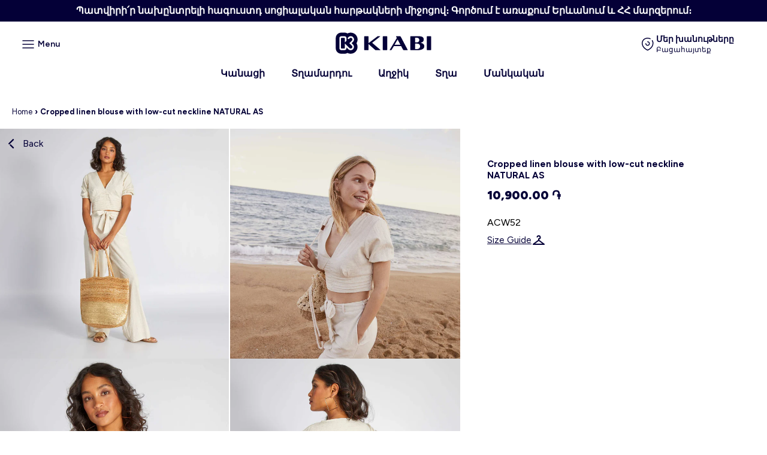

--- FILE ---
content_type: text/html; charset=utf-8
request_url: https://kiabi.am/products/cropped-linen-blouse-with-low-cut-neckline-natural-as
body_size: 31972
content:
<!doctype html>
<html lang="hy" >
  <head>
    <script id="pandectes-rules">   /* PANDECTES-GDPR: DO NOT MODIFY AUTO GENERATED CODE OF THIS SCRIPT */      window.PandectesSettings = {"store":{"plan":"basic","theme":"Ecommerce/Algeriev1","primaryLocale":"fr","adminMode":false},"tsPublished":1687262742,"declaration":{"showPurpose":false,"showProvider":false,"showDateGenerated":true},"language":{"languageMode":"Single","fallbackLanguage":"fr","languageDetection":"browser","languagesSupported":[]},"texts":{"managed":{"headerText":{"fr":"Nous respectons votre vie privée"},"consentText":{"fr":"Ce site utilise des cookies pour vous garantir la meilleure expérience sur notre site."},"dismissButtonText":{"fr":"D'accord"},"linkText":{"fr":"Plus d'info."},"imprintText":{"fr":"Imprimer"},"preferencesButtonText":{"fr":"Préférences"},"allowButtonText":{"fr":"J'accepte"},"denyButtonText":{"fr":"Déclin"},"leaveSiteButtonText":{"fr":"Quitter ce site"},"cookiePolicyText":{"fr":"Politique de cookies"},"preferencesPopupTitleText":{"fr":"Gérer les préférences de consentement"},"preferencesPopupIntroText":{"fr":"Nous utilisons des cookies pour optimiser les fonctionnalités du site Web, analyser les performances et vous offrir une expérience personnalisée. Certains cookies sont indispensables au bon fonctionnement et au bon fonctionnement du site. Ces cookies ne peuvent pas être désactivés. Dans cette fenêtre, vous pouvez gérer votre préférence de cookies."},"preferencesPopupCloseButtonText":{"fr":"proche"},"preferencesPopupAcceptAllButtonText":{"fr":"Accepter tout"},"preferencesPopupRejectAllButtonText":{"fr":"Tout rejeter"},"preferencesPopupSaveButtonText":{"fr":"Enregistrer les préférences"},"accessSectionTitleText":{"fr":"Portabilité des données"},"accessSectionParagraphText":{"fr":"Vous avez le droit de pouvoir accéder à vos données à tout moment."},"rectificationSectionTitleText":{"fr":"Rectification des données"},"rectificationSectionParagraphText":{"fr":"Vous avez le droit de demander la mise à jour de vos données chaque fois que vous le jugez approprié."},"erasureSectionTitleText":{"fr":"Droit à l'oubli"},"erasureSectionParagraphText":{"fr":"Vous avez le droit de demander que toutes vos données soient effacées. Après cela, vous ne pourrez plus accéder à votre compte."},"declIntroText":{"fr":"Nous utilisons des cookies pour optimiser les fonctionnalités du site Web, analyser les performances et vous offrir une expérience personnalisée. Certains cookies sont indispensables au bon fonctionnement et au bon fonctionnement du site Web. Ces cookies ne peuvent pas être désactivés. Dans cette fenêtre, vous pouvez gérer vos préférences en matière de cookies."}},"categories":{"strictlyNecessaryCookiesTitleText":{"fr":"Cookies strictement nécessaires"},"functionalityCookiesTitleText":{"fr":"Cookies fonctionnels"},"performanceCookiesTitleText":{"fr":"Cookies de performances"},"targetingCookiesTitleText":{"fr":"Ciblage des cookies"},"unclassifiedCookiesTitleText":{"fr":"Cookies non classés"},"strictlyNecessaryCookiesDescriptionText":{"fr":"Ces cookies sont essentiels pour vous permettre de vous déplacer sur le site Web et d'utiliser ses fonctionnalités, telles que l'accès aux zones sécurisées du site Web. Le site Web ne peut pas fonctionner correctement sans ces cookies."},"functionalityCookiesDescriptionText":{"fr":"Ces cookies permettent au site de fournir des fonctionnalités et une personnalisation améliorées. Ils peuvent être définis par nous ou par des fournisseurs tiers dont nous avons ajouté les services à nos pages. Si vous n'autorisez pas ces cookies, certains ou tous ces services peuvent ne pas fonctionner correctement."},"performanceCookiesDescriptionText":{"fr":"Ces cookies nous permettent de surveiller et d'améliorer les performances de notre site Web. Par exemple, ils nous permettent de compter les visites, d'identifier les sources de trafic et de voir quelles parties du site sont les plus populaires."},"targetingCookiesDescriptionText":{"fr":"Ces cookies peuvent être installés via notre site par nos partenaires publicitaires. Ils peuvent être utilisés par ces sociétés pour établir un profil de vos intérêts et vous montrer des publicités pertinentes sur d'autres sites. Ils ne stockent pas directement d'informations personnelles, mais sont basés sur l'identification unique de votre navigateur et de votre appareil Internet. Si vous n'autorisez pas ces cookies, vous bénéficierez d'une publicité moins ciblée."},"unclassifiedCookiesDescriptionText":{"fr":"Les cookies non classés sont des cookies que nous sommes en train de classer avec les fournisseurs de cookies individuels."}},"auto":{"declName":{"fr":"Nom"},"declPath":{"fr":"Chemin"},"declType":{"fr":"Taper"},"declDomain":{"fr":"Domaine"},"declPurpose":{"fr":"But"},"declProvider":{"fr":"Fournisseur"},"declRetention":{"fr":"Rétention"},"declFirstParty":{"fr":"First-party"},"declThirdParty":{"fr":"Tierce personne"},"declSeconds":{"fr":"secondes"},"declMinutes":{"fr":"minutes"},"declHours":{"fr":"heures"},"declDays":{"fr":"jours"},"declMonths":{"fr":"mois"},"declYears":{"fr":"années"},"declSession":{"fr":"Session"},"cookiesDetailsText":{"fr":"Détails des cookies"},"preferencesPopupAlwaysAllowedText":{"fr":"Toujours permis"},"submitButton":{"fr":"Soumettre"},"submittingButton":{"fr":"Soumission..."},"cancelButton":{"fr":"Annuler"},"guestsSupportInfoText":{"fr":"Veuillez vous connecter avec votre compte client pour continuer."},"guestsSupportEmailPlaceholder":{"fr":"Adresse e-mail"},"guestsSupportEmailValidationError":{"fr":"L'email n'est pas valide"},"guestsSupportEmailSuccessTitle":{"fr":"Merci pour votre requête"},"guestsSupportEmailFailureTitle":{"fr":"Un problème est survenu"},"guestsSupportEmailSuccessMessage":{"fr":"Si vous êtes inscrit en tant que client de ce magasin, vous recevrez bientôt un e-mail avec des instructions sur la marche à suivre."},"guestsSupportEmailFailureMessage":{"fr":"Votre demande n'a pas été soumise. Veuillez réessayer et si le problème persiste, contactez le propriétaire du magasin pour obtenir de l'aide."},"confirmationSuccessTitle":{"fr":"Votre demande est vérifiée"},"confirmationFailureTitle":{"fr":"Un problème est survenu"},"confirmationSuccessMessage":{"fr":"Nous reviendrons rapidement vers vous quant à votre demande."},"confirmationFailureMessage":{"fr":"Votre demande n'a pas été vérifiée. Veuillez réessayer et si le problème persiste, contactez le propriétaire du magasin pour obtenir de l'aide"},"consentSectionTitleText":{"fr":"Votre consentement aux cookies"},"consentSectionNoConsentText":{"fr":"Vous n'avez pas consenti à la politique de cookies de ce site Web."},"consentSectionConsentedText":{"fr":"Vous avez consenti à la politique de cookies de ce site Web sur"},"consentStatus":{"fr":"Préférence de consentement"},"consentDate":{"fr":"Date de consentement"},"consentId":{"fr":"ID de consentement"},"consentSectionChangeConsentActionText":{"fr":"Modifier la préférence de consentement"},"accessSectionGDPRRequestsActionText":{"fr":"Demandes des personnes concernées"},"accessSectionAccountInfoActionText":{"fr":"Données personnelles"},"accessSectionOrdersRecordsActionText":{"fr":"Ordres"},"accessSectionDownloadReportActionText":{"fr":"Tout télécharger"},"rectificationCommentPlaceholder":{"fr":"Décrivez ce que vous souhaitez mettre à jour"},"rectificationCommentValidationError":{"fr":"Un commentaire est requis"},"rectificationSectionEditAccountActionText":{"fr":"Demander une mise à jour"},"erasureSectionRequestDeletionActionText":{"fr":"Demander la suppression des données personnelles"}}},"library":{"previewMode":false,"fadeInTimeout":0,"defaultBlocked":7,"showLink":true,"showImprintLink":false,"enabled":true,"cookie":{"name":"_pandectes_gdpr","expiryDays":365,"secure":true},"dismissOnScroll":false,"dismissOnWindowClick":false,"dismissOnTimeout":false,"palette":{"popup":{"background":"#FFFFFF","backgroundForCalculations":{"a":1,"b":255,"g":255,"r":255},"text":"#000000"},"button":{"background":"transparent","backgroundForCalculations":{"a":1,"b":255,"g":255,"r":255},"text":"#000000","textForCalculation":{"a":1,"b":0,"g":0,"r":0},"border":"#000000"}},"content":{"href":"https://kiabi.dz/CGU","imprintHref":"/","close":"&#10005;","target":"_blank","logo":"<img class=\"cc-banner-logo\" height=\"40\" width=\"40\" src=\"https://cdn.shopify.com/s/files/1/0594/9335/1477/t/4/assets/pandectes-logo.png?v=1683276428\" alt=\"Kiabi Algérie\" />"},"window":"<div role=\"dialog\" aria-live=\"polite\" aria-label=\"cookieconsent\" aria-describedby=\"cookieconsent:desc\" id=\"pandectes-banner\" class=\"cc-window-wrapper cc-bottom-wrapper\"><div class=\"pd-cookie-banner-window cc-window {{classes}}\"><!--googleoff: all-->{{children}}<!--googleon: all--></div></div>","compliance":{"opt-both":"<div class=\"cc-compliance cc-highlight\">{{deny}}{{allow}}</div>"},"type":"opt-both","layouts":{"basic":"{{logo}}{{messagelink}}{{compliance}}{{close}}"},"position":"bottom","theme":"wired","revokable":false,"animateRevokable":false,"revokableReset":false,"revokableLogoUrl":"https://cdn.shopify.com/s/files/1/0594/9335/1477/t/4/assets/pandectes-reopen-logo.png?v=1683276430","revokablePlacement":"bottom-left","revokableMarginHorizontal":15,"revokableMarginVertical":15,"static":false,"autoAttach":true,"hasTransition":true,"blacklistPage":[""]},"geolocation":{"brOnly":false,"caOnly":false,"euOnly":false,"jpOnly":false,"thOnly":false,"canadaOnly":false,"globalVisibility":true},"dsr":{"guestsSupport":false,"accessSectionDownloadReportAuto":false},"banner":{"resetTs":1683276232,"extraCss":"        .cc-banner-logo {max-width: 24em!important;}    @media(min-width: 768px) {.cc-window.cc-floating{max-width: 24em!important;width: 24em!important;}}    .cc-message, .cc-header, .cc-logo {text-align: left}    .cc-window-wrapper{z-index: 2147483647;}    .cc-window{z-index: 2147483647;font-family: inherit;}    .cc-header{font-family: inherit;}    .pd-cp-ui{font-family: inherit; background-color: #FFFFFF;color:#000000;}    .pd-cp-btn{}    input + .pd-cp-preferences-slider{background-color: rgba(0, 0, 0, 0.3)}    .pd-cp-scrolling-section::-webkit-scrollbar{background-color: rgba(0, 0, 0, 0.3)}    input:checked + .pd-cp-preferences-slider{background-color: rgba(0, 0, 0, 1)}    .pd-cp-scrolling-section::-webkit-scrollbar-thumb {background-color: rgba(0, 0, 0, 1)}    .pd-cp-ui-close{color:#000000;}    .pd-cp-preferences-slider:before{background-color: #FFFFFF}    .pd-cp-title:before {border-color: #000000!important}    .pd-cp-preferences-slider{background-color:#000000}    .pd-cp-toggle{color:#000000!important}    @media(max-width:699px) {.pd-cp-ui-close-top svg {fill: #000000}}    .pd-cp-toggle:hover,.pd-cp-toggle:visited,.pd-cp-toggle:active{color:#000000!important}    .pd-cookie-banner-window {box-shadow: 0 0 18px rgb(0 0 0 / 20%);}  ","customJavascript":null,"showPoweredBy":false,"isActive":true,"implicitSavePreferences":false,"cookieIcon":false,"blockBots":false,"showCookiesDetails":true,"cookiesBlockedByDefault":"7","hasTransition":true,"blockingPage":false,"showOnlyLandingPage":false,"leaveSiteUrl":"https://www.google.com","linkRespectStoreLang":false},"cookies":{"0":[{"name":"_cmp_a","domain":".kiabi.dz","path":"/","provider":"Shopify","firstParty":true,"retention":"24 hour(s)","expires":24,"unit":"declHours","purpose":{"fr":"Used for managing customer privacy settings."}},{"name":"keep_alive","domain":"kiabi.dz","path":"/","provider":"Shopify","firstParty":true,"retention":"30 minute(s)","expires":30,"unit":"declMinutes","purpose":{"fr":"Used in connection with buyer localization."}},{"name":"_secure_session_id","domain":"kiabi.dz","path":"/","provider":"Shopify","firstParty":true,"retention":"24 hour(s)","expires":24,"unit":"declHours","purpose":{"fr":"Used in connection with navigation through a storefront."}},{"name":"secure_customer_sig","domain":"kiabi.dz","path":"/","provider":"Shopify","firstParty":true,"retention":"1 year(s)","expires":1,"unit":"declYears","purpose":{"fr":"Used in connection with customer login."}},{"name":"localization","domain":"kiabi.dz","path":"/","provider":"Shopify","firstParty":true,"retention":"1 year(s)","expires":1,"unit":"declYears","purpose":{"fr":"Shopify store localization"}}],"1":[],"2":[{"name":"_y","domain":".kiabi.dz","path":"/","provider":"Shopify","firstParty":true,"retention":"1 year(s)","expires":1,"unit":"declYears","purpose":{"fr":"Shopify analytics."}},{"name":"_shopify_y","domain":".kiabi.dz","path":"/","provider":"Shopify","firstParty":true,"retention":"1 year(s)","expires":1,"unit":"declYears","purpose":{"fr":"Shopify analytics."}},{"name":"_landing_page","domain":".kiabi.dz","path":"/","provider":"Shopify","firstParty":true,"retention":"14 day(s)","expires":14,"unit":"declSession","purpose":{"fr":"Tracks landing pages."}},{"name":"_shopify_s","domain":".kiabi.dz","path":"/","provider":"Shopify","firstParty":true,"retention":"30 minute(s)","expires":30,"unit":"declMinutes","purpose":{"fr":"Shopify analytics."}},{"name":"_shopify_sa_t","domain":".kiabi.dz","path":"/","provider":"Shopify","firstParty":true,"retention":"30 minute(s)","expires":30,"unit":"declMinutes","purpose":{"fr":"Shopify analytics relating to marketing & referrals."}},{"name":"_shopify_sa_p","domain":".kiabi.dz","path":"/","provider":"Shopify","firstParty":true,"retention":"30 minute(s)","expires":30,"unit":"declMinutes","purpose":{"fr":"Shopify analytics relating to marketing & referrals."}},{"name":"_orig_referrer","domain":".kiabi.dz","path":"/","provider":"Shopify","firstParty":true,"retention":"14 day(s)","expires":14,"unit":"declSession","purpose":{"fr":"Tracks landing pages."}},{"name":"_s","domain":".kiabi.dz","path":"/","provider":"Shopify","firstParty":true,"retention":"30 minute(s)","expires":30,"unit":"declMinutes","purpose":{"fr":"Shopify analytics."}}],"4":[],"8":[]},"blocker":{"isActive":false,"googleConsentMode":{"id":"","analyticsId":"","isActive":false,"adStorageCategory":4,"analyticsStorageCategory":2,"personalizationStorageCategory":1,"functionalityStorageCategory":1,"customEvent":true,"securityStorageCategory":0,"redactData":true,"urlPassthrough":false},"facebookPixel":{"id":"","isActive":false,"ldu":false},"rakuten":{"isActive":false,"cmp":false,"ccpa":false},"gpcIsActive":false,"defaultBlocked":7,"patterns":{"whiteList":[],"blackList":{"1":[],"2":[],"4":[],"8":[]},"iframesWhiteList":[],"iframesBlackList":{"1":[],"2":[],"4":[],"8":[]},"beaconsWhiteList":[],"beaconsBlackList":{"1":[],"2":[],"4":[],"8":[]}}}}      !function(){"use strict";window.PandectesRules=window.PandectesRules||{},window.PandectesRules.manualBlacklist={1:[],2:[],4:[]},window.PandectesRules.blacklistedIFrames={1:[],2:[],4:[]},window.PandectesRules.blacklistedCss={1:[],2:[],4:[]},window.PandectesRules.blacklistedBeacons={1:[],2:[],4:[]};var e="javascript/blocked",t="_pandectes_gdpr";function n(e){return new RegExp(e.replace(/[/\\.+?$()]/g,"\\$&").replace("*","(.*)"))}var r=function(e){try{return JSON.parse(e)}catch(e){return!1}},a=function(e){var t=arguments.length>1&&void 0!==arguments[1]?arguments[1]:"log",n=new URLSearchParams(window.location.search);n.get("log")&&console[t]("PandectesRules: ".concat(e))};function i(e,t){var n=Object.keys(e);if(Object.getOwnPropertySymbols){var r=Object.getOwnPropertySymbols(e);t&&(r=r.filter((function(t){return Object.getOwnPropertyDescriptor(e,t).enumerable}))),n.push.apply(n,r)}return n}function s(e){for(var t=1;t<arguments.length;t++){var n=null!=arguments[t]?arguments[t]:{};t%2?i(Object(n),!0).forEach((function(t){o(e,t,n[t])})):Object.getOwnPropertyDescriptors?Object.defineProperties(e,Object.getOwnPropertyDescriptors(n)):i(Object(n)).forEach((function(t){Object.defineProperty(e,t,Object.getOwnPropertyDescriptor(n,t))}))}return e}function o(e,t,n){return t in e?Object.defineProperty(e,t,{value:n,enumerable:!0,configurable:!0,writable:!0}):e[t]=n,e}function c(e,t){return function(e){if(Array.isArray(e))return e}(e)||function(e,t){var n=null==e?null:"undefined"!=typeof Symbol&&e[Symbol.iterator]||e["@@iterator"];if(null==n)return;var r,a,i=[],s=!0,o=!1;try{for(n=n.call(e);!(s=(r=n.next()).done)&&(i.push(r.value),!t||i.length!==t);s=!0);}catch(e){o=!0,a=e}finally{try{s||null==n.return||n.return()}finally{if(o)throw a}}return i}(e,t)||u(e,t)||function(){throw new TypeError("Invalid attempt to destructure non-iterable instance.\nIn order to be iterable, non-array objects must have a [Symbol.iterator]() method.")}()}function l(e){return function(e){if(Array.isArray(e))return d(e)}(e)||function(e){if("undefined"!=typeof Symbol&&null!=e[Symbol.iterator]||null!=e["@@iterator"])return Array.from(e)}(e)||u(e)||function(){throw new TypeError("Invalid attempt to spread non-iterable instance.\nIn order to be iterable, non-array objects must have a [Symbol.iterator]() method.")}()}function u(e,t){if(e){if("string"==typeof e)return d(e,t);var n=Object.prototype.toString.call(e).slice(8,-1);return"Object"===n&&e.constructor&&(n=e.constructor.name),"Map"===n||"Set"===n?Array.from(e):"Arguments"===n||/^(?:Ui|I)nt(?:8|16|32)(?:Clamped)?Array$/.test(n)?d(e,t):void 0}}function d(e,t){(null==t||t>e.length)&&(t=e.length);for(var n=0,r=new Array(t);n<t;n++)r[n]=e[n];return r}var f="Pandectes"===window.navigator.userAgent;a("userAgent -> ".concat(window.navigator.userAgent.substring(0,50)));var p=function(){var e,n=arguments.length>0&&void 0!==arguments[0]?arguments[0]:t,a="; "+document.cookie,i=a.split("; "+n+"=");if(i.length<2)e={};else{var s=i.pop(),o=s.split(";");e=window.atob(o.shift())}var c=r(e);return!1!==c?c:e}(),g=window.PandectesSettings,y=g.banner.isActive,h=g.blocker.defaultBlocked,m=p&&null!==p.preferences&&void 0!==p.preferences?p.preferences:null,w=y?null===m?h:m:0,b={1:0==(1&w),2:0==(2&w),4:0==(4&w)},v=window.PandectesSettings.blocker.patterns,k=v.blackList,L=v.whiteList,S=v.iframesBlackList,P=v.iframesWhiteList,A=v.beaconsBlackList,C=v.beaconsWhiteList,_={blackList:[],whiteList:[],iframesBlackList:{1:[],2:[],4:[],8:[]},iframesWhiteList:[],beaconsBlackList:{1:[],2:[],4:[],8:[]},beaconsWhiteList:[]};[1,2,4].map((function(e){var t;b[e]||((t=_.blackList).push.apply(t,l(k[e].length?k[e].map(n):[])),_.iframesBlackList[e]=S[e].length?S[e].map(n):[],_.beaconsBlackList[e]=A[e].length?A[e].map(n):[])})),_.whiteList=L.length?L.map(n):[],_.iframesWhiteList=P.length?P.map(n):[],_.beaconsWhiteList=C.length?C.map(n):[];var B={scripts:[],iframes:{1:[],2:[],4:[]},beacons:{1:[],2:[],4:[]},css:{1:[],2:[],4:[]}},O=function(t,n){return t&&(!n||n!==e)&&(!_.blackList||_.blackList.some((function(e){return e.test(t)})))&&(!_.whiteList||_.whiteList.every((function(e){return!e.test(t)})))},E=function(e){var t=e.getAttribute("src");return _.blackList&&_.blackList.every((function(e){return!e.test(t)}))||_.whiteList&&_.whiteList.some((function(e){return e.test(t)}))},I=function(e,t){var n=_.iframesBlackList[t],r=_.iframesWhiteList;return e&&(!n||n.some((function(t){return t.test(e)})))&&(!r||r.every((function(t){return!t.test(e)})))},j=function(e,t){var n=_.beaconsBlackList[t],r=_.beaconsWhiteList;return e&&(!n||n.some((function(t){return t.test(e)})))&&(!r||r.every((function(t){return!t.test(e)})))},R=new MutationObserver((function(e){for(var t=0;t<e.length;t++)for(var n=e[t].addedNodes,r=0;r<n.length;r++){var a=n[r],i=a.dataset&&a.dataset.cookiecategory;if(1===a.nodeType&&"LINK"===a.tagName){var s=a.dataset&&a.dataset.href;if(s&&i)switch(i){case"functionality":case"C0001":B.css[1].push(s);break;case"performance":case"C0002":B.css[2].push(s);break;case"targeting":case"C0003":B.css[4].push(s)}}}})),T=new MutationObserver((function(t){for(var n=0;n<t.length;n++)for(var r=t[n].addedNodes,a=function(t){var n=r[t],a=n.src||n.dataset&&n.dataset.src,i=n.dataset&&n.dataset.cookiecategory;if(1===n.nodeType&&"IFRAME"===n.tagName){if(a){var s=!1;I(a,1)||"functionality"===i||"C0001"===i?(s=!0,B.iframes[1].push(a)):I(a,2)||"performance"===i||"C0002"===i?(s=!0,B.iframes[2].push(a)):(I(a,4)||"targeting"===i||"C0003"===i)&&(s=!0,B.iframes[4].push(a)),s&&(n.removeAttribute("src"),n.setAttribute("data-src",a))}}else if(1===n.nodeType&&"IMG"===n.tagName){if(a){var o=!1;j(a,1)?(o=!0,B.beacons[1].push(a)):j(a,2)?(o=!0,B.beacons[2].push(a)):j(a,4)&&(o=!0,B.beacons[4].push(a)),o&&(n.removeAttribute("src"),n.setAttribute("data-src",a))}}else if(1===n.nodeType&&"LINK"===n.tagName){var c=n.dataset&&n.dataset.href;if(c&&i)switch(i){case"functionality":case"C0001":B.css[1].push(c);break;case"performance":case"C0002":B.css[2].push(c);break;case"targeting":case"C0003":B.css[4].push(c)}}else if(1===n.nodeType&&"SCRIPT"===n.tagName){var l=n.type,u=!1;if(O(a,l))u=!0;else if(a&&i)switch(i){case"functionality":case"C0001":u=!0,window.PandectesRules.manualBlacklist[1].push(a);break;case"performance":case"C0002":u=!0,window.PandectesRules.manualBlacklist[2].push(a);break;case"targeting":case"C0003":u=!0,window.PandectesRules.manualBlacklist[4].push(a)}if(u){B.scripts.push([n,l]),n.type=e;n.addEventListener("beforescriptexecute",(function t(r){n.getAttribute("type")===e&&r.preventDefault(),n.removeEventListener("beforescriptexecute",t)})),n.parentElement&&n.parentElement.removeChild(n)}}},i=0;i<r.length;i++)a(i)})),x=document.createElement,N={src:Object.getOwnPropertyDescriptor(HTMLScriptElement.prototype,"src"),type:Object.getOwnPropertyDescriptor(HTMLScriptElement.prototype,"type")};window.PandectesRules.unblockCss=function(e){var t=B.css[e]||[];t.length&&a("Unblocking CSS for ".concat(e)),t.forEach((function(e){var t=document.querySelector('link[data-href^="'.concat(e,'"]'));t.removeAttribute("data-href"),t.href=e})),B.css[e]=[]},window.PandectesRules.unblockIFrames=function(e){var t=B.iframes[e]||[];t.length&&a("Unblocking IFrames for ".concat(e)),_.iframesBlackList[e]=[],t.forEach((function(e){var t=document.querySelector('iframe[data-src^="'.concat(e,'"]'));t.removeAttribute("data-src"),t.src=e})),B.iframes[e]=[]},window.PandectesRules.unblockBeacons=function(e){var t=B.beacons[e]||[];t.length&&a("Unblocking Beacons for ".concat(e)),_.beaconsBlackList[e]=[],t.forEach((function(e){var t=document.querySelector('img[data-src^="'.concat(e,'"]'));t.removeAttribute("data-src"),t.src=e})),B.beacons[e]=[]},window.PandectesRules.unblock=function(t){t.length<1?(_.blackList=[],_.whiteList=[],_.iframesBlackList=[],_.iframesWhiteList=[]):(_.blackList&&(_.blackList=_.blackList.filter((function(e){return t.every((function(t){return"string"==typeof t?!e.test(t):t instanceof RegExp?e.toString()!==t.toString():void 0}))}))),_.whiteList&&(_.whiteList=[].concat(l(_.whiteList),l(t.map((function(e){if("string"==typeof e){var t=".*"+n(e)+".*";if(_.whiteList.every((function(e){return e.toString()!==t.toString()})))return new RegExp(t)}else if(e instanceof RegExp&&_.whiteList.every((function(t){return t.toString()!==e.toString()})))return e;return null})).filter(Boolean)))));for(var r=document.querySelectorAll('script[type="'.concat(e,'"]')),i=0;i<r.length;i++){var s=r[i];E(s)&&(B.scripts.push([s,"application/javascript"]),s.parentElement.removeChild(s))}var o=0;l(B.scripts).forEach((function(e,t){var n=c(e,2),r=n[0],a=n[1];if(E(r)){for(var i=document.createElement("script"),s=0;s<r.attributes.length;s++){var l=r.attributes[s];"src"!==l.name&&"type"!==l.name&&i.setAttribute(l.name,r.attributes[s].value)}i.setAttribute("src",r.src),i.setAttribute("type",a||"application/javascript"),document.head.appendChild(i),B.scripts.splice(t-o,1),o++}})),0==_.blackList.length&&0===_.iframesBlackList[1].length&&0===_.iframesBlackList[2].length&&0===_.iframesBlackList[4].length&&0===_.beaconsBlackList[1].length&&0===_.beaconsBlackList[2].length&&0===_.beaconsBlackList[4].length&&(a("Disconnecting observers"),T.disconnect(),R.disconnect())};var M,D,W=window.PandectesSettings.store.adminMode,F=window.PandectesSettings.blocker;M=function(){!function(){var e=window.Shopify.trackingConsent;try{var t=W&&!window.Shopify.AdminBarInjector,n={preferences:0==(1&w)||f||t,analytics:0==(2&w)||f||t,marketing:0==(4&w)||f||t};e.firstPartyMarketingAllowed()===n.marketing&&e.analyticsProcessingAllowed()===n.analytics&&e.preferencesProcessingAllowed()===n.preferences||e.setTrackingConsent(n,(function(e){e&&e.error?a("Shopify.customerPrivacy API - failed to setTrackingConsent"):a("Shopify.customerPrivacy API - setTrackingConsent(".concat(JSON.stringify(n),")"))}))}catch(e){a("Shopify.customerPrivacy API - exception")}}(),function(){var e=window.Shopify.trackingConsent,t=e.currentVisitorConsent();if(F.gpcIsActive&&"CCPA"===e.getRegulation()&&"no"===t.gpc&&"yes"!==t.sale_of_data){var n={sale_of_data:!1};e.setTrackingConsent(n,(function(e){e&&e.error?a("Shopify.customerPrivacy API - failed to setTrackingConsent({".concat(JSON.stringify(n),")")):a("Shopify.customerPrivacy API - setTrackingConsent(".concat(JSON.stringify(n),")"))}))}}()},D=null,window.Shopify&&window.Shopify.loadFeatures&&window.Shopify.trackingConsent?M():D=setInterval((function(){window.Shopify&&window.Shopify.loadFeatures&&(clearInterval(D),window.Shopify.loadFeatures([{name:"consent-tracking-api",version:"0.1"}],(function(e){e?a("Shopify.customerPrivacy API - failed to load"):(a("Shopify.customerPrivacy API - loaded"),M())})))}),10);var z=window.PandectesSettings,U=z.banner.isActive,q=z.blocker.googleConsentMode,J=q.isActive,H=q.customEvent,$=q.redactData,G=q.urlPassthrough,K=q.adStorageCategory,V=q.analyticsStorageCategory,Y=q.functionalityStorageCategory,Q=q.personalizationStorageCategory,X=q.securityStorageCategory;function Z(){window.dataLayer.push(arguments)}window.dataLayer=window.dataLayer||[];var ee,te,ne={hasInitialized:!1,ads_data_redaction:!1,url_passthrough:!1,storage:{ad_storage:"granted",analytics_storage:"granted",functionality_storage:"granted",personalization_storage:"granted",security_storage:"granted",wait_for_update:500}};if(U&&J){var re=0==(w&K)?"granted":"denied",ae=0==(w&V)?"granted":"denied",ie=0==(w&Y)?"granted":"denied",se=0==(w&Q)?"granted":"denied",oe=0==(w&X)?"granted":"denied";ne.hasInitialized=!0,ne.ads_data_redaction="denied"===re&&$,ne.url_passthrough=G,ne.storage.ad_storage=re,ne.storage.analytics_storage=ae,ne.storage.functionality_storage=ie,ne.storage.personalization_storage=se,ne.storage.security_storage=oe,ne.ads_data_redaction&&Z("set","ads_data_redaction",ne.ads_data_redaction),ne.url_passthrough&&Z("set","url_passthrough",ne.url_passthrough),Z("consent","default",ne.storage),H&&(te=7===(ee=w)?"deny":0===ee?"allow":"mixed",window.dataLayer.push({event:"Pandectes_Consent_Update",pandectes_status:te,pandectes_categories:{C0000:"allow",C0001:b[1]?"allow":"deny",C0002:b[2]?"allow":"deny",C0003:b[4]?"allow":"deny"}})),a("Google consent mode initialized")}window.PandectesRules.gcm=ne;var ce=window.PandectesSettings,le=ce.banner.isActive,ue=ce.blocker.isActive;a("Blocker -> "+(ue?"Active":"Inactive")),a("Banner -> "+(le?"Active":"Inactive")),a("ActualPrefs -> "+w);var de=null===m&&/\/checkouts\//.test(window.location.pathname);0!==w&&!1===f&&ue&&!de?(a("Blocker will execute"),document.createElement=function(){for(var t=arguments.length,n=new Array(t),r=0;r<t;r++)n[r]=arguments[r];if("script"!==n[0].toLowerCase())return x.bind?x.bind(document).apply(void 0,n):x;var a=x.bind(document).apply(void 0,n);try{Object.defineProperties(a,{src:s(s({},N.src),{},{set:function(t){O(t,a.type)&&N.type.set.call(this,e),N.src.set.call(this,t)}}),type:s(s({},N.type),{},{get:function(){var t=N.type.get.call(this);return t===e||O(this.src,t)?null:t},set:function(t){var n=O(a.src,a.type)?e:t;N.type.set.call(this,n)}})}),a.setAttribute=function(t,n){if("type"===t){var r=O(a.src,a.type)?e:n;N.type.set.call(a,r)}else"src"===t?(O(n,a.type)&&N.type.set.call(a,e),N.src.set.call(a,n)):HTMLScriptElement.prototype.setAttribute.call(a,t,n)}}catch(e){console.warn("Yett: unable to prevent script execution for script src ",a.src,".\n",'A likely cause would be because you are using a third-party browser extension that monkey patches the "document.createElement" function.')}return a},T.observe(document.documentElement,{childList:!0,subtree:!0}),R.observe(document.documentElement,{childList:!0,subtree:!0})):a("Blocker will not execute")}();
</script>
    <meta charset="utf-8">
    <meta http-equiv="X-UA-Compatible" content="IE=edge">
    <meta name="viewport" content="width=device-width,initial-scale=1">
    <meta name="theme-color" content="">

    <link rel="canonical" href="https://kiabi.am/products/cropped-linen-blouse-with-low-cut-neckline-natural-as">
    <link
      rel="preconnect"
      href="https://cdn.shopify.com"
      crossorigin>
      <link rel="preconnect" href="https://fonts.googleapis.com">
      <link rel="preconnect" href="https://fonts.gstatic.com" crossorigin>
      <link href="https://fonts.googleapis.com/css2?family=Figtree:ital,wght@0,300..900;1,300..900&family=Inter:ital,opsz,wght@0,14..32,100..900;1,14..32,100..900&display=swap" rel="stylesheet"><link
        rel="icon"
        type="image/png"
        href="//kiabi.am/cdn/shop/files/favicon-kiabi_4ac7f6d5-98a8-47f9-8501-288720b27c66.png?crop=center&height=32&v=1764000382&width=32"><link rel="preconnect" href="https://fonts.shopifycdn.com" crossorigin><title>
      Cropped linen blouse with low-cut neckline NATURAL AS

        &ndash; Kiabi Arménie</title>

    
      <meta name="description" content="ACW52">
    

    

<meta property="og:site_name" content="Kiabi Arménie">
<meta property="og:url" content="https://kiabi.am/products/cropped-linen-blouse-with-low-cut-neckline-natural-as">
<meta property="og:title" content="Cropped linen blouse with low-cut neckline NATURAL AS">
<meta property="og:type" content="product">
<meta property="og:description" content="ACW52"><meta property="og:image" content="http://kiabi.am/cdn/shop/products/ACW52_1_ZC1.jpg?v=1689779686">
  <meta property="og:image:secure_url" content="https://kiabi.am/cdn/shop/products/ACW52_1_ZC1.jpg?v=1689779686">
  <meta property="og:image:width" content="2000">
  <meta property="og:image:height" content="2000"><meta property="og:price:amount" content="10,900.00">
  <meta property="og:price:currency" content="AMD"><meta name="twitter:card" content="summary_large_image">
<meta name="twitter:title" content="Cropped linen blouse with low-cut neckline NATURAL AS">
<meta name="twitter:description" content="ACW52">


    <script>window.performance && window.performance.mark && window.performance.mark('shopify.content_for_header.start');</script><meta id="shopify-digital-wallet" name="shopify-digital-wallet" content="/65678737638/digital_wallets/dialog">
<meta name="shopify-checkout-api-token" content="9705b206ee676d42a18b36133d84c0db">
<meta id="in-context-paypal-metadata" data-shop-id="65678737638" data-venmo-supported="false" data-environment="production" data-locale="en_US" data-paypal-v4="true" data-currency="AMD">
<link rel="alternate" type="application/json+oembed" href="https://kiabi.am/products/cropped-linen-blouse-with-low-cut-neckline-natural-as.oembed">
<script async="async" src="/checkouts/internal/preloads.js?locale=hy-AM"></script>
<script id="shopify-features" type="application/json">{"accessToken":"9705b206ee676d42a18b36133d84c0db","betas":["rich-media-storefront-analytics"],"domain":"kiabi.am","predictiveSearch":true,"shopId":65678737638,"locale":"en"}</script>
<script>var Shopify = Shopify || {};
Shopify.shop = "kiabi-armenie.myshopify.com";
Shopify.locale = "hy";
Shopify.currency = {"active":"AMD","rate":"1.0"};
Shopify.country = "AM";
Shopify.theme = {"name":"Ecommerce\/Kiabify-Armenie","id":189595844940,"schema_name":"Kiabi Franchise","schema_version":"1.0","theme_store_id":null,"role":"main"};
Shopify.theme.handle = "null";
Shopify.theme.style = {"id":null,"handle":null};
Shopify.cdnHost = "kiabi.am/cdn";
Shopify.routes = Shopify.routes || {};
Shopify.routes.root = "/";</script>
<script type="module">!function(o){(o.Shopify=o.Shopify||{}).modules=!0}(window);</script>
<script>!function(o){function n(){var o=[];function n(){o.push(Array.prototype.slice.apply(arguments))}return n.q=o,n}var t=o.Shopify=o.Shopify||{};t.loadFeatures=n(),t.autoloadFeatures=n()}(window);</script>
<script id="shop-js-analytics" type="application/json">{"pageType":"product"}</script>
<script defer="defer" async type="module" src="//kiabi.am/cdn/shopifycloud/shop-js/modules/v2/client.init-shop-cart-sync_BT-GjEfc.en.esm.js"></script>
<script defer="defer" async type="module" src="//kiabi.am/cdn/shopifycloud/shop-js/modules/v2/chunk.common_D58fp_Oc.esm.js"></script>
<script defer="defer" async type="module" src="//kiabi.am/cdn/shopifycloud/shop-js/modules/v2/chunk.modal_xMitdFEc.esm.js"></script>
<script type="module">
  await import("//kiabi.am/cdn/shopifycloud/shop-js/modules/v2/client.init-shop-cart-sync_BT-GjEfc.en.esm.js");
await import("//kiabi.am/cdn/shopifycloud/shop-js/modules/v2/chunk.common_D58fp_Oc.esm.js");
await import("//kiabi.am/cdn/shopifycloud/shop-js/modules/v2/chunk.modal_xMitdFEc.esm.js");

  window.Shopify.SignInWithShop?.initShopCartSync?.({"fedCMEnabled":true,"windoidEnabled":true});

</script>
<script>(function() {
  var isLoaded = false;
  function asyncLoad() {
    if (isLoaded) return;
    isLoaded = true;
    var urls = ["https:\/\/script.pop-convert.com\/new-micro\/production.pc.min.js?unique_id=kiabi-armenie.myshopify.com\u0026shop=kiabi-armenie.myshopify.com","https:\/\/cdn.s3.pop-convert.com\/pcjs.production.min.js?unique_id=kiabi-armenie.myshopify.com\u0026shop=kiabi-armenie.myshopify.com"];
    for (var i = 0; i < urls.length; i++) {
      var s = document.createElement('script');
      s.type = 'text/javascript';
      s.async = true;
      s.src = urls[i];
      var x = document.getElementsByTagName('script')[0];
      x.parentNode.insertBefore(s, x);
    }
  };
  if(window.attachEvent) {
    window.attachEvent('onload', asyncLoad);
  } else {
    window.addEventListener('load', asyncLoad, false);
  }
})();</script>
<script id="__st">var __st={"a":65678737638,"offset":14400,"reqid":"7851d6f8-6d50-41b4-9ed9-f407189c01c3-1769126975","pageurl":"kiabi.am\/products\/cropped-linen-blouse-with-low-cut-neckline-natural-as","u":"7ffd5bc6e718","p":"product","rtyp":"product","rid":8651034460492};</script>
<script>window.ShopifyPaypalV4VisibilityTracking = true;</script>
<script id="captcha-bootstrap">!function(){'use strict';const t='contact',e='account',n='new_comment',o=[[t,t],['blogs',n],['comments',n],[t,'customer']],c=[[e,'customer_login'],[e,'guest_login'],[e,'recover_customer_password'],[e,'create_customer']],r=t=>t.map((([t,e])=>`form[action*='/${t}']:not([data-nocaptcha='true']) input[name='form_type'][value='${e}']`)).join(','),a=t=>()=>t?[...document.querySelectorAll(t)].map((t=>t.form)):[];function s(){const t=[...o],e=r(t);return a(e)}const i='password',u='form_key',d=['recaptcha-v3-token','g-recaptcha-response','h-captcha-response',i],f=()=>{try{return window.sessionStorage}catch{return}},m='__shopify_v',_=t=>t.elements[u];function p(t,e,n=!1){try{const o=window.sessionStorage,c=JSON.parse(o.getItem(e)),{data:r}=function(t){const{data:e,action:n}=t;return t[m]||n?{data:e,action:n}:{data:t,action:n}}(c);for(const[e,n]of Object.entries(r))t.elements[e]&&(t.elements[e].value=n);n&&o.removeItem(e)}catch(o){console.error('form repopulation failed',{error:o})}}const l='form_type',E='cptcha';function T(t){t.dataset[E]=!0}const w=window,h=w.document,L='Shopify',v='ce_forms',y='captcha';let A=!1;((t,e)=>{const n=(g='f06e6c50-85a8-45c8-87d0-21a2b65856fe',I='https://cdn.shopify.com/shopifycloud/storefront-forms-hcaptcha/ce_storefront_forms_captcha_hcaptcha.v1.5.2.iife.js',D={infoText:'Protected by hCaptcha',privacyText:'Privacy',termsText:'Terms'},(t,e,n)=>{const o=w[L][v],c=o.bindForm;if(c)return c(t,g,e,D).then(n);var r;o.q.push([[t,g,e,D],n]),r=I,A||(h.body.append(Object.assign(h.createElement('script'),{id:'captcha-provider',async:!0,src:r})),A=!0)});var g,I,D;w[L]=w[L]||{},w[L][v]=w[L][v]||{},w[L][v].q=[],w[L][y]=w[L][y]||{},w[L][y].protect=function(t,e){n(t,void 0,e),T(t)},Object.freeze(w[L][y]),function(t,e,n,w,h,L){const[v,y,A,g]=function(t,e,n){const i=e?o:[],u=t?c:[],d=[...i,...u],f=r(d),m=r(i),_=r(d.filter((([t,e])=>n.includes(e))));return[a(f),a(m),a(_),s()]}(w,h,L),I=t=>{const e=t.target;return e instanceof HTMLFormElement?e:e&&e.form},D=t=>v().includes(t);t.addEventListener('submit',(t=>{const e=I(t);if(!e)return;const n=D(e)&&!e.dataset.hcaptchaBound&&!e.dataset.recaptchaBound,o=_(e),c=g().includes(e)&&(!o||!o.value);(n||c)&&t.preventDefault(),c&&!n&&(function(t){try{if(!f())return;!function(t){const e=f();if(!e)return;const n=_(t);if(!n)return;const o=n.value;o&&e.removeItem(o)}(t);const e=Array.from(Array(32),(()=>Math.random().toString(36)[2])).join('');!function(t,e){_(t)||t.append(Object.assign(document.createElement('input'),{type:'hidden',name:u})),t.elements[u].value=e}(t,e),function(t,e){const n=f();if(!n)return;const o=[...t.querySelectorAll(`input[type='${i}']`)].map((({name:t})=>t)),c=[...d,...o],r={};for(const[a,s]of new FormData(t).entries())c.includes(a)||(r[a]=s);n.setItem(e,JSON.stringify({[m]:1,action:t.action,data:r}))}(t,e)}catch(e){console.error('failed to persist form',e)}}(e),e.submit())}));const S=(t,e)=>{t&&!t.dataset[E]&&(n(t,e.some((e=>e===t))),T(t))};for(const o of['focusin','change'])t.addEventListener(o,(t=>{const e=I(t);D(e)&&S(e,y())}));const B=e.get('form_key'),M=e.get(l),P=B&&M;t.addEventListener('DOMContentLoaded',(()=>{const t=y();if(P)for(const e of t)e.elements[l].value===M&&p(e,B);[...new Set([...A(),...v().filter((t=>'true'===t.dataset.shopifyCaptcha))])].forEach((e=>S(e,t)))}))}(h,new URLSearchParams(w.location.search),n,t,e,['guest_login'])})(!0,!0)}();</script>
<script integrity="sha256-4kQ18oKyAcykRKYeNunJcIwy7WH5gtpwJnB7kiuLZ1E=" data-source-attribution="shopify.loadfeatures" defer="defer" src="//kiabi.am/cdn/shopifycloud/storefront/assets/storefront/load_feature-a0a9edcb.js" crossorigin="anonymous"></script>
<script data-source-attribution="shopify.dynamic_checkout.dynamic.init">var Shopify=Shopify||{};Shopify.PaymentButton=Shopify.PaymentButton||{isStorefrontPortableWallets:!0,init:function(){window.Shopify.PaymentButton.init=function(){};var t=document.createElement("script");t.src="https://kiabi.am/cdn/shopifycloud/portable-wallets/latest/portable-wallets.en.js",t.type="module",document.head.appendChild(t)}};
</script>
<script data-source-attribution="shopify.dynamic_checkout.buyer_consent">
  function portableWalletsHideBuyerConsent(e){var t=document.getElementById("shopify-buyer-consent"),n=document.getElementById("shopify-subscription-policy-button");t&&n&&(t.classList.add("hidden"),t.setAttribute("aria-hidden","true"),n.removeEventListener("click",e))}function portableWalletsShowBuyerConsent(e){var t=document.getElementById("shopify-buyer-consent"),n=document.getElementById("shopify-subscription-policy-button");t&&n&&(t.classList.remove("hidden"),t.removeAttribute("aria-hidden"),n.addEventListener("click",e))}window.Shopify?.PaymentButton&&(window.Shopify.PaymentButton.hideBuyerConsent=portableWalletsHideBuyerConsent,window.Shopify.PaymentButton.showBuyerConsent=portableWalletsShowBuyerConsent);
</script>
<script data-source-attribution="shopify.dynamic_checkout.cart.bootstrap">document.addEventListener("DOMContentLoaded",(function(){function t(){return document.querySelector("shopify-accelerated-checkout-cart, shopify-accelerated-checkout")}if(t())Shopify.PaymentButton.init();else{new MutationObserver((function(e,n){t()&&(Shopify.PaymentButton.init(),n.disconnect())})).observe(document.body,{childList:!0,subtree:!0})}}));
</script>
<link id="shopify-accelerated-checkout-styles" rel="stylesheet" media="screen" href="https://kiabi.am/cdn/shopifycloud/portable-wallets/latest/accelerated-checkout-backwards-compat.css" crossorigin="anonymous">
<style id="shopify-accelerated-checkout-cart">
        #shopify-buyer-consent {
  margin-top: 1em;
  display: inline-block;
  width: 100%;
}

#shopify-buyer-consent.hidden {
  display: none;
}

#shopify-subscription-policy-button {
  background: none;
  border: none;
  padding: 0;
  text-decoration: underline;
  font-size: inherit;
  cursor: pointer;
}

#shopify-subscription-policy-button::before {
  box-shadow: none;
}

      </style>

<script>window.performance && window.performance.mark && window.performance.mark('shopify.content_for_header.end');</script>
    
      <script src="//kiabi.am/cdn/shop/t/24/assets/global.js?v=159923813129317896721763998876" defer="defer"></script>

<style data-shopify>
  
  
  
  
  

  :root {
    --font-body-family: , ;
    --font-body-style: ;
    --font-body-weight: ;
    --font-body-weight-bold: 300;

    --font-heading-family: , ;
    --font-heading-style: ;
    --font-heading-weight: ;

    --font-body-scale: 1.0;
    --font-heading-scale: 1.0;

    --color-base-text: , , ;
    --color-shadow: , , ;
    --color-base-background-1: , , ;
    --color-base-background-2: , , ;
    --color-base-solid-button-labels: , , ;
    --color-base-outline-button-labels: , , ;
    --color-base-accent-1: , , ;
    --color-base-accent-2: , , ;
    --payment-terms-background-color: ;

    --gradient-base-background-1: ;
    --gradient-base-background-2: ;
    --gradient-base-accent-1: ;
    --gradient-base-accent-2: ;

    --media-padding: px;
    --media-border-opacity: 0.05;
    --media-border-width: 1px;
    --media-radius: 0px;
    --media-shadow-opacity: 0.0;
    --media-shadow-horizontal-offset: 0px;
    --media-shadow-vertical-offset: 0px;
    --media-shadow-blur-radius: 0px;
    --media-shadow-visible: 0;

    --page-width: 160rem;
    --page-width-margin: 0rem;

    --card-image-padding: 0.0rem;
    --card-corner-radius: 0.0rem;
    --card-text-alignment: left;
    --card-border-width: 0.0rem;
    --card-border-opacity: 0.0;
    --card-shadow-opacity: 0.1;
    --card-shadow-visible: 1;
    --card-shadow-horizontal-offset: 0.0rem;
    --card-shadow-vertical-offset: 0.0rem;
    --card-shadow-blur-radius: 0.0rem;

    --badge-corner-radius: 4.0rem;

    --popup-border-width: 1px;
    --popup-border-opacity: 0.1;
    --popup-corner-radius: 0px;
    --popup-shadow-opacity: 0.4;
    --popup-shadow-horizontal-offset: 0px;
    --popup-shadow-vertical-offset: 0px;
    --popup-shadow-blur-radius: 0px;

    --drawer-border-width: 1px;
    --drawer-border-opacity: 0.1;
    --drawer-shadow-opacity: 0.0;
    --drawer-shadow-horizontal-offset: 0px;
    --drawer-shadow-vertical-offset: 0px;
    --drawer-shadow-blur-radius: 0px;

    --spacing-sections-desktop: 0px;
    --spacing-sections-mobile: 0px;

    --grid-desktop-vertical-spacing: 4px;
    --grid-desktop-horizontal-spacing: 4px;
    --grid-mobile-vertical-spacing: 2px;
    --grid-mobile-horizontal-spacing: 2px;

    --text-boxes-border-opacity: 0.0;
    --text-boxes-border-width: 0px;
    --text-boxes-radius: 0px;
    --text-boxes-shadow-opacity: 0.0;
    --text-boxes-shadow-visible: 0;
    --text-boxes-shadow-horizontal-offset: 0px;
    --text-boxes-shadow-vertical-offset: 0px;
    --text-boxes-shadow-blur-radius: 0px;

    --buttons-radius: 0px;
    --buttons-radius-outset: 0px;
    --buttons-border-width: 1px;
    --buttons-border-opacity: 1.0;
    --buttons-shadow-opacity: 0.0;
    --buttons-shadow-visible: 0;
    --buttons-shadow-horizontal-offset: 0px;
    --buttons-shadow-vertical-offset: 0px;
    --buttons-shadow-blur-radius: 0px;
    --buttons-border-offset: 0px;

    --inputs-radius: 0px;
    --inputs-border-width: 1px;
    --inputs-border-opacity: 0.55;
    --inputs-shadow-opacity: 0.0;
    --inputs-shadow-horizontal-offset: 0px;
    --inputs-margin-offset: 0px;
    --inputs-shadow-vertical-offset: 0px;
    --inputs-shadow-blur-radius: 0px;
    --inputs-radius-outset: 0px;

    --variant-pills-radius: 40px;
    --variant-pills-border-width: 1px;
    --variant-pills-border-opacity: 0.55;
    --variant-pills-shadow-opacity: 0.0;
    --variant-pills-shadow-horizontal-offset: 0px;
    --variant-pills-shadow-vertical-offset: 0px;
    --variant-pills-shadow-blur-radius: 0px;
  }

  *,
  *::before,
  *::after {
    box-sizing: inherit;
  }
</style>

<link href="//kiabi.am/cdn/shop/t/24/assets/base.css?v=13975958096714151951764000833" rel="stylesheet" type="text/css" media="all" />
<link href="//kiabi.am/cdn/shop/t/24/assets/base-search.css?v=51775293867593647141764829985" rel="stylesheet" type="text/css" media="all" />
    
    <style data-shopify>:root
    {
      --color-blue: #040037
      ;
      --color-white: #FFFFFF
      ;
    }
  </style>

  <link rel="stylesheet" href="//kiabi.am/cdn/shop/t/24/assets/theme.css?v=56390200493328092661764000901">
  <script src="//kiabi.am/cdn/shop/t/24/assets/theme.js?v=124533605595263425941763998878" defer></script><!-- Custom assets - Lugus -->
  <link rel="stylesheet" href="//kiabi.am/cdn/shop/t/24/assets/lugus-custom.css?v=160251095480884501561764344130">
  <link rel="stylesheet" href="//kiabi.am/cdn/shop/t/24/assets/search.css?v=96838772810199604111764000886">

  <script>
    Shopify.money_format = "{{amount}} ֏";
  </script>

  <script src="//kiabi.am/cdn/shop/t/24/assets/formatMoneyHelper.js?v=56005140843673925631763998880" defer></script>
  
  <script src="//kiabi.am/cdn/shop/t/24/assets/lugus-custom.js?v=37690213185538102561765443473" defer></script> 

  <!-- Price slider -->
  <link rel="stylesheet" href="//kiabi.am/cdn/shop/t/24/assets/nouislider.css?v=100583786351701253011763998882">
  <script src="//kiabi.am/cdn/shop/t/24/assets/nouislider.js?v=165174028135310368561763998883"></script>
  
  <link rel="stylesheet" href="//kiabi.am/cdn/shop/t/24/assets/custom-dredd.css?v=155202723005201654531764000855">
  <script language="javascript">

function eswd_charger_fichier(fichier, mode)
{
  var requete = null;
  if (mode == undefined || mode == '') mode = false;
  if (window.XMLHttpRequest) requete = new XMLHttpRequest();
  else if (window.ActiveXObject) requete = new ActiveXObject("Microsoft.XMLHTTP");
  else return;
  requete.open('GET', fichier, mode);
  requete.send(null);
  return requete.responseText;
}
function is404(fichier, mode) {
  var ret =  eswd_charger_fichier(fichier, mode);	
  if(  ret == "" ) {
    return true;
  } else {
    return false;
  }
}
</script>
<!-- BEGIN app block: shopify://apps/instafeed/blocks/head-block/c447db20-095d-4a10-9725-b5977662c9d5 --><link rel="preconnect" href="https://cdn.nfcube.com/">
<link rel="preconnect" href="https://scontent.cdninstagram.com/">


  <script>
    document.addEventListener('DOMContentLoaded', function () {
      let instafeedScript = document.createElement('script');

      
        instafeedScript.src = 'https://cdn.nfcube.com/instafeed-fc4aa8a65ec3885aac91007470ca39d5.js';
      

      document.body.appendChild(instafeedScript);
    });
  </script>





<!-- END app block --><script src="https://cdn.shopify.com/extensions/4d5a2c47-c9fc-4724-a26e-14d501c856c6/attrac-6/assets/attrac-embed-bars.js" type="text/javascript" defer="defer"></script>
<link href="https://monorail-edge.shopifysvc.com" rel="dns-prefetch">
<script>(function(){if ("sendBeacon" in navigator && "performance" in window) {try {var session_token_from_headers = performance.getEntriesByType('navigation')[0].serverTiming.find(x => x.name == '_s').description;} catch {var session_token_from_headers = undefined;}var session_cookie_matches = document.cookie.match(/_shopify_s=([^;]*)/);var session_token_from_cookie = session_cookie_matches && session_cookie_matches.length === 2 ? session_cookie_matches[1] : "";var session_token = session_token_from_headers || session_token_from_cookie || "";function handle_abandonment_event(e) {var entries = performance.getEntries().filter(function(entry) {return /monorail-edge.shopifysvc.com/.test(entry.name);});if (!window.abandonment_tracked && entries.length === 0) {window.abandonment_tracked = true;var currentMs = Date.now();var navigation_start = performance.timing.navigationStart;var payload = {shop_id: 65678737638,url: window.location.href,navigation_start,duration: currentMs - navigation_start,session_token,page_type: "product"};window.navigator.sendBeacon("https://monorail-edge.shopifysvc.com/v1/produce", JSON.stringify({schema_id: "online_store_buyer_site_abandonment/1.1",payload: payload,metadata: {event_created_at_ms: currentMs,event_sent_at_ms: currentMs}}));}}window.addEventListener('pagehide', handle_abandonment_event);}}());</script>
<script id="web-pixels-manager-setup">(function e(e,d,r,n,o){if(void 0===o&&(o={}),!Boolean(null===(a=null===(i=window.Shopify)||void 0===i?void 0:i.analytics)||void 0===a?void 0:a.replayQueue)){var i,a;window.Shopify=window.Shopify||{};var t=window.Shopify;t.analytics=t.analytics||{};var s=t.analytics;s.replayQueue=[],s.publish=function(e,d,r){return s.replayQueue.push([e,d,r]),!0};try{self.performance.mark("wpm:start")}catch(e){}var l=function(){var e={modern:/Edge?\/(1{2}[4-9]|1[2-9]\d|[2-9]\d{2}|\d{4,})\.\d+(\.\d+|)|Firefox\/(1{2}[4-9]|1[2-9]\d|[2-9]\d{2}|\d{4,})\.\d+(\.\d+|)|Chrom(ium|e)\/(9{2}|\d{3,})\.\d+(\.\d+|)|(Maci|X1{2}).+ Version\/(15\.\d+|(1[6-9]|[2-9]\d|\d{3,})\.\d+)([,.]\d+|)( \(\w+\)|)( Mobile\/\w+|) Safari\/|Chrome.+OPR\/(9{2}|\d{3,})\.\d+\.\d+|(CPU[ +]OS|iPhone[ +]OS|CPU[ +]iPhone|CPU IPhone OS|CPU iPad OS)[ +]+(15[._]\d+|(1[6-9]|[2-9]\d|\d{3,})[._]\d+)([._]\d+|)|Android:?[ /-](13[3-9]|1[4-9]\d|[2-9]\d{2}|\d{4,})(\.\d+|)(\.\d+|)|Android.+Firefox\/(13[5-9]|1[4-9]\d|[2-9]\d{2}|\d{4,})\.\d+(\.\d+|)|Android.+Chrom(ium|e)\/(13[3-9]|1[4-9]\d|[2-9]\d{2}|\d{4,})\.\d+(\.\d+|)|SamsungBrowser\/([2-9]\d|\d{3,})\.\d+/,legacy:/Edge?\/(1[6-9]|[2-9]\d|\d{3,})\.\d+(\.\d+|)|Firefox\/(5[4-9]|[6-9]\d|\d{3,})\.\d+(\.\d+|)|Chrom(ium|e)\/(5[1-9]|[6-9]\d|\d{3,})\.\d+(\.\d+|)([\d.]+$|.*Safari\/(?![\d.]+ Edge\/[\d.]+$))|(Maci|X1{2}).+ Version\/(10\.\d+|(1[1-9]|[2-9]\d|\d{3,})\.\d+)([,.]\d+|)( \(\w+\)|)( Mobile\/\w+|) Safari\/|Chrome.+OPR\/(3[89]|[4-9]\d|\d{3,})\.\d+\.\d+|(CPU[ +]OS|iPhone[ +]OS|CPU[ +]iPhone|CPU IPhone OS|CPU iPad OS)[ +]+(10[._]\d+|(1[1-9]|[2-9]\d|\d{3,})[._]\d+)([._]\d+|)|Android:?[ /-](13[3-9]|1[4-9]\d|[2-9]\d{2}|\d{4,})(\.\d+|)(\.\d+|)|Mobile Safari.+OPR\/([89]\d|\d{3,})\.\d+\.\d+|Android.+Firefox\/(13[5-9]|1[4-9]\d|[2-9]\d{2}|\d{4,})\.\d+(\.\d+|)|Android.+Chrom(ium|e)\/(13[3-9]|1[4-9]\d|[2-9]\d{2}|\d{4,})\.\d+(\.\d+|)|Android.+(UC? ?Browser|UCWEB|U3)[ /]?(15\.([5-9]|\d{2,})|(1[6-9]|[2-9]\d|\d{3,})\.\d+)\.\d+|SamsungBrowser\/(5\.\d+|([6-9]|\d{2,})\.\d+)|Android.+MQ{2}Browser\/(14(\.(9|\d{2,})|)|(1[5-9]|[2-9]\d|\d{3,})(\.\d+|))(\.\d+|)|K[Aa][Ii]OS\/(3\.\d+|([4-9]|\d{2,})\.\d+)(\.\d+|)/},d=e.modern,r=e.legacy,n=navigator.userAgent;return n.match(d)?"modern":n.match(r)?"legacy":"unknown"}(),u="modern"===l?"modern":"legacy",c=(null!=n?n:{modern:"",legacy:""})[u],f=function(e){return[e.baseUrl,"/wpm","/b",e.hashVersion,"modern"===e.buildTarget?"m":"l",".js"].join("")}({baseUrl:d,hashVersion:r,buildTarget:u}),m=function(e){var d=e.version,r=e.bundleTarget,n=e.surface,o=e.pageUrl,i=e.monorailEndpoint;return{emit:function(e){var a=e.status,t=e.errorMsg,s=(new Date).getTime(),l=JSON.stringify({metadata:{event_sent_at_ms:s},events:[{schema_id:"web_pixels_manager_load/3.1",payload:{version:d,bundle_target:r,page_url:o,status:a,surface:n,error_msg:t},metadata:{event_created_at_ms:s}}]});if(!i)return console&&console.warn&&console.warn("[Web Pixels Manager] No Monorail endpoint provided, skipping logging."),!1;try{return self.navigator.sendBeacon.bind(self.navigator)(i,l)}catch(e){}var u=new XMLHttpRequest;try{return u.open("POST",i,!0),u.setRequestHeader("Content-Type","text/plain"),u.send(l),!0}catch(e){return console&&console.warn&&console.warn("[Web Pixels Manager] Got an unhandled error while logging to Monorail."),!1}}}}({version:r,bundleTarget:l,surface:e.surface,pageUrl:self.location.href,monorailEndpoint:e.monorailEndpoint});try{o.browserTarget=l,function(e){var d=e.src,r=e.async,n=void 0===r||r,o=e.onload,i=e.onerror,a=e.sri,t=e.scriptDataAttributes,s=void 0===t?{}:t,l=document.createElement("script"),u=document.querySelector("head"),c=document.querySelector("body");if(l.async=n,l.src=d,a&&(l.integrity=a,l.crossOrigin="anonymous"),s)for(var f in s)if(Object.prototype.hasOwnProperty.call(s,f))try{l.dataset[f]=s[f]}catch(e){}if(o&&l.addEventListener("load",o),i&&l.addEventListener("error",i),u)u.appendChild(l);else{if(!c)throw new Error("Did not find a head or body element to append the script");c.appendChild(l)}}({src:f,async:!0,onload:function(){if(!function(){var e,d;return Boolean(null===(d=null===(e=window.Shopify)||void 0===e?void 0:e.analytics)||void 0===d?void 0:d.initialized)}()){var d=window.webPixelsManager.init(e)||void 0;if(d){var r=window.Shopify.analytics;r.replayQueue.forEach((function(e){var r=e[0],n=e[1],o=e[2];d.publishCustomEvent(r,n,o)})),r.replayQueue=[],r.publish=d.publishCustomEvent,r.visitor=d.visitor,r.initialized=!0}}},onerror:function(){return m.emit({status:"failed",errorMsg:"".concat(f," has failed to load")})},sri:function(e){var d=/^sha384-[A-Za-z0-9+/=]+$/;return"string"==typeof e&&d.test(e)}(c)?c:"",scriptDataAttributes:o}),m.emit({status:"loading"})}catch(e){m.emit({status:"failed",errorMsg:(null==e?void 0:e.message)||"Unknown error"})}}})({shopId: 65678737638,storefrontBaseUrl: "https://kiabi.am",extensionsBaseUrl: "https://extensions.shopifycdn.com/cdn/shopifycloud/web-pixels-manager",monorailEndpoint: "https://monorail-edge.shopifysvc.com/unstable/produce_batch",surface: "storefront-renderer",enabledBetaFlags: ["2dca8a86"],webPixelsConfigList: [{"id":"shopify-app-pixel","configuration":"{}","eventPayloadVersion":"v1","runtimeContext":"STRICT","scriptVersion":"0450","apiClientId":"shopify-pixel","type":"APP","privacyPurposes":["ANALYTICS","MARKETING"]},{"id":"shopify-custom-pixel","eventPayloadVersion":"v1","runtimeContext":"LAX","scriptVersion":"0450","apiClientId":"shopify-pixel","type":"CUSTOM","privacyPurposes":["ANALYTICS","MARKETING"]}],isMerchantRequest: false,initData: {"shop":{"name":"Kiabi Arménie","paymentSettings":{"currencyCode":"AMD"},"myshopifyDomain":"kiabi-armenie.myshopify.com","countryCode":"FR","storefrontUrl":"https:\/\/kiabi.am"},"customer":null,"cart":null,"checkout":null,"productVariants":[{"price":{"amount":10900.0,"currencyCode":"AMD"},"product":{"title":"Cropped linen blouse with low-cut neckline NATURAL AS","vendor":"Kiabi-Armenie","id":"8651034460492","untranslatedTitle":"Cropped linen blouse with low-cut neckline NATURAL AS","url":"\/products\/cropped-linen-blouse-with-low-cut-neckline-natural-as","type":""},"id":"46932352467276","image":{"src":"\/\/kiabi.am\/cdn\/shop\/products\/ACW52_1_ZC1.jpg?v=1689779686"},"sku":"3616036256907","title":"34","untranslatedTitle":"34"},{"price":{"amount":10900.0,"currencyCode":"AMD"},"product":{"title":"Cropped linen blouse with low-cut neckline NATURAL AS","vendor":"Kiabi-Armenie","id":"8651034460492","untranslatedTitle":"Cropped linen blouse with low-cut neckline NATURAL AS","url":"\/products\/cropped-linen-blouse-with-low-cut-neckline-natural-as","type":""},"id":"46932352500044","image":{"src":"\/\/kiabi.am\/cdn\/shop\/products\/ACW52_1_ZC1.jpg?v=1689779686"},"sku":"3616034812211","title":"36","untranslatedTitle":"36"},{"price":{"amount":10900.0,"currencyCode":"AMD"},"product":{"title":"Cropped linen blouse with low-cut neckline NATURAL AS","vendor":"Kiabi-Armenie","id":"8651034460492","untranslatedTitle":"Cropped linen blouse with low-cut neckline NATURAL AS","url":"\/products\/cropped-linen-blouse-with-low-cut-neckline-natural-as","type":""},"id":"46932352532812","image":{"src":"\/\/kiabi.am\/cdn\/shop\/products\/ACW52_1_ZC1.jpg?v=1689779686"},"sku":"3616035475545","title":"38","untranslatedTitle":"38"},{"price":{"amount":10900.0,"currencyCode":"AMD"},"product":{"title":"Cropped linen blouse with low-cut neckline NATURAL AS","vendor":"Kiabi-Armenie","id":"8651034460492","untranslatedTitle":"Cropped linen blouse with low-cut neckline NATURAL AS","url":"\/products\/cropped-linen-blouse-with-low-cut-neckline-natural-as","type":""},"id":"46932352565580","image":{"src":"\/\/kiabi.am\/cdn\/shop\/products\/ACW52_1_ZC1.jpg?v=1689779686"},"sku":"3616033109770","title":"40","untranslatedTitle":"40"},{"price":{"amount":10900.0,"currencyCode":"AMD"},"product":{"title":"Cropped linen blouse with low-cut neckline NATURAL AS","vendor":"Kiabi-Armenie","id":"8651034460492","untranslatedTitle":"Cropped linen blouse with low-cut neckline NATURAL AS","url":"\/products\/cropped-linen-blouse-with-low-cut-neckline-natural-as","type":""},"id":"46932352598348","image":{"src":"\/\/kiabi.am\/cdn\/shop\/products\/ACW52_1_ZC1.jpg?v=1689779686"},"sku":"3616034596630","title":"42","untranslatedTitle":"42"},{"price":{"amount":10900.0,"currencyCode":"AMD"},"product":{"title":"Cropped linen blouse with low-cut neckline NATURAL AS","vendor":"Kiabi-Armenie","id":"8651034460492","untranslatedTitle":"Cropped linen blouse with low-cut neckline NATURAL AS","url":"\/products\/cropped-linen-blouse-with-low-cut-neckline-natural-as","type":""},"id":"46932352631116","image":{"src":"\/\/kiabi.am\/cdn\/shop\/products\/ACW52_1_ZC1.jpg?v=1689779686"},"sku":"3616034359730","title":"44","untranslatedTitle":"44"}],"purchasingCompany":null},},"https://kiabi.am/cdn","fcfee988w5aeb613cpc8e4bc33m6693e112",{"modern":"","legacy":""},{"shopId":"65678737638","storefrontBaseUrl":"https:\/\/kiabi.am","extensionBaseUrl":"https:\/\/extensions.shopifycdn.com\/cdn\/shopifycloud\/web-pixels-manager","surface":"storefront-renderer","enabledBetaFlags":"[\"2dca8a86\"]","isMerchantRequest":"false","hashVersion":"fcfee988w5aeb613cpc8e4bc33m6693e112","publish":"custom","events":"[[\"page_viewed\",{}],[\"product_viewed\",{\"productVariant\":{\"price\":{\"amount\":10900.0,\"currencyCode\":\"AMD\"},\"product\":{\"title\":\"Cropped linen blouse with low-cut neckline NATURAL AS\",\"vendor\":\"Kiabi-Armenie\",\"id\":\"8651034460492\",\"untranslatedTitle\":\"Cropped linen blouse with low-cut neckline NATURAL AS\",\"url\":\"\/products\/cropped-linen-blouse-with-low-cut-neckline-natural-as\",\"type\":\"\"},\"id\":\"46932352467276\",\"image\":{\"src\":\"\/\/kiabi.am\/cdn\/shop\/products\/ACW52_1_ZC1.jpg?v=1689779686\"},\"sku\":\"3616036256907\",\"title\":\"34\",\"untranslatedTitle\":\"34\"}}]]"});</script><script>
  window.ShopifyAnalytics = window.ShopifyAnalytics || {};
  window.ShopifyAnalytics.meta = window.ShopifyAnalytics.meta || {};
  window.ShopifyAnalytics.meta.currency = 'AMD';
  var meta = {"product":{"id":8651034460492,"gid":"gid:\/\/shopify\/Product\/8651034460492","vendor":"Kiabi-Armenie","type":"","handle":"cropped-linen-blouse-with-low-cut-neckline-natural-as","variants":[{"id":46932352467276,"price":1090000,"name":"Cropped linen blouse with low-cut neckline NATURAL AS - 34","public_title":"34","sku":"3616036256907"},{"id":46932352500044,"price":1090000,"name":"Cropped linen blouse with low-cut neckline NATURAL AS - 36","public_title":"36","sku":"3616034812211"},{"id":46932352532812,"price":1090000,"name":"Cropped linen blouse with low-cut neckline NATURAL AS - 38","public_title":"38","sku":"3616035475545"},{"id":46932352565580,"price":1090000,"name":"Cropped linen blouse with low-cut neckline NATURAL AS - 40","public_title":"40","sku":"3616033109770"},{"id":46932352598348,"price":1090000,"name":"Cropped linen blouse with low-cut neckline NATURAL AS - 42","public_title":"42","sku":"3616034596630"},{"id":46932352631116,"price":1090000,"name":"Cropped linen blouse with low-cut neckline NATURAL AS - 44","public_title":"44","sku":"3616034359730"}],"remote":false},"page":{"pageType":"product","resourceType":"product","resourceId":8651034460492,"requestId":"7851d6f8-6d50-41b4-9ed9-f407189c01c3-1769126975"}};
  for (var attr in meta) {
    window.ShopifyAnalytics.meta[attr] = meta[attr];
  }
</script>
<script class="analytics">
  (function () {
    var customDocumentWrite = function(content) {
      var jquery = null;

      if (window.jQuery) {
        jquery = window.jQuery;
      } else if (window.Checkout && window.Checkout.$) {
        jquery = window.Checkout.$;
      }

      if (jquery) {
        jquery('body').append(content);
      }
    };

    var hasLoggedConversion = function(token) {
      if (token) {
        return document.cookie.indexOf('loggedConversion=' + token) !== -1;
      }
      return false;
    }

    var setCookieIfConversion = function(token) {
      if (token) {
        var twoMonthsFromNow = new Date(Date.now());
        twoMonthsFromNow.setMonth(twoMonthsFromNow.getMonth() + 2);

        document.cookie = 'loggedConversion=' + token + '; expires=' + twoMonthsFromNow;
      }
    }

    var trekkie = window.ShopifyAnalytics.lib = window.trekkie = window.trekkie || [];
    if (trekkie.integrations) {
      return;
    }
    trekkie.methods = [
      'identify',
      'page',
      'ready',
      'track',
      'trackForm',
      'trackLink'
    ];
    trekkie.factory = function(method) {
      return function() {
        var args = Array.prototype.slice.call(arguments);
        args.unshift(method);
        trekkie.push(args);
        return trekkie;
      };
    };
    for (var i = 0; i < trekkie.methods.length; i++) {
      var key = trekkie.methods[i];
      trekkie[key] = trekkie.factory(key);
    }
    trekkie.load = function(config) {
      trekkie.config = config || {};
      trekkie.config.initialDocumentCookie = document.cookie;
      var first = document.getElementsByTagName('script')[0];
      var script = document.createElement('script');
      script.type = 'text/javascript';
      script.onerror = function(e) {
        var scriptFallback = document.createElement('script');
        scriptFallback.type = 'text/javascript';
        scriptFallback.onerror = function(error) {
                var Monorail = {
      produce: function produce(monorailDomain, schemaId, payload) {
        var currentMs = new Date().getTime();
        var event = {
          schema_id: schemaId,
          payload: payload,
          metadata: {
            event_created_at_ms: currentMs,
            event_sent_at_ms: currentMs
          }
        };
        return Monorail.sendRequest("https://" + monorailDomain + "/v1/produce", JSON.stringify(event));
      },
      sendRequest: function sendRequest(endpointUrl, payload) {
        // Try the sendBeacon API
        if (window && window.navigator && typeof window.navigator.sendBeacon === 'function' && typeof window.Blob === 'function' && !Monorail.isIos12()) {
          var blobData = new window.Blob([payload], {
            type: 'text/plain'
          });

          if (window.navigator.sendBeacon(endpointUrl, blobData)) {
            return true;
          } // sendBeacon was not successful

        } // XHR beacon

        var xhr = new XMLHttpRequest();

        try {
          xhr.open('POST', endpointUrl);
          xhr.setRequestHeader('Content-Type', 'text/plain');
          xhr.send(payload);
        } catch (e) {
          console.log(e);
        }

        return false;
      },
      isIos12: function isIos12() {
        return window.navigator.userAgent.lastIndexOf('iPhone; CPU iPhone OS 12_') !== -1 || window.navigator.userAgent.lastIndexOf('iPad; CPU OS 12_') !== -1;
      }
    };
    Monorail.produce('monorail-edge.shopifysvc.com',
      'trekkie_storefront_load_errors/1.1',
      {shop_id: 65678737638,
      theme_id: 189595844940,
      app_name: "storefront",
      context_url: window.location.href,
      source_url: "//kiabi.am/cdn/s/trekkie.storefront.8d95595f799fbf7e1d32231b9a28fd43b70c67d3.min.js"});

        };
        scriptFallback.async = true;
        scriptFallback.src = '//kiabi.am/cdn/s/trekkie.storefront.8d95595f799fbf7e1d32231b9a28fd43b70c67d3.min.js';
        first.parentNode.insertBefore(scriptFallback, first);
      };
      script.async = true;
      script.src = '//kiabi.am/cdn/s/trekkie.storefront.8d95595f799fbf7e1d32231b9a28fd43b70c67d3.min.js';
      first.parentNode.insertBefore(script, first);
    };
    trekkie.load(
      {"Trekkie":{"appName":"storefront","development":false,"defaultAttributes":{"shopId":65678737638,"isMerchantRequest":null,"themeId":189595844940,"themeCityHash":"9350287399607834205","contentLanguage":"hy","currency":"AMD"},"isServerSideCookieWritingEnabled":true,"monorailRegion":"shop_domain","enabledBetaFlags":["65f19447"]},"Session Attribution":{},"S2S":{"facebookCapiEnabled":false,"source":"trekkie-storefront-renderer","apiClientId":580111}}
    );

    var loaded = false;
    trekkie.ready(function() {
      if (loaded) return;
      loaded = true;

      window.ShopifyAnalytics.lib = window.trekkie;

      var originalDocumentWrite = document.write;
      document.write = customDocumentWrite;
      try { window.ShopifyAnalytics.merchantGoogleAnalytics.call(this); } catch(error) {};
      document.write = originalDocumentWrite;

      window.ShopifyAnalytics.lib.page(null,{"pageType":"product","resourceType":"product","resourceId":8651034460492,"requestId":"7851d6f8-6d50-41b4-9ed9-f407189c01c3-1769126975","shopifyEmitted":true});

      var match = window.location.pathname.match(/checkouts\/(.+)\/(thank_you|post_purchase)/)
      var token = match? match[1]: undefined;
      if (!hasLoggedConversion(token)) {
        setCookieIfConversion(token);
        window.ShopifyAnalytics.lib.track("Viewed Product",{"currency":"AMD","variantId":46932352467276,"productId":8651034460492,"productGid":"gid:\/\/shopify\/Product\/8651034460492","name":"Cropped linen blouse with low-cut neckline NATURAL AS - 34","price":"10900.00","sku":"3616036256907","brand":"Kiabi-Armenie","variant":"34","category":"","nonInteraction":true,"remote":false},undefined,undefined,{"shopifyEmitted":true});
      window.ShopifyAnalytics.lib.track("monorail:\/\/trekkie_storefront_viewed_product\/1.1",{"currency":"AMD","variantId":46932352467276,"productId":8651034460492,"productGid":"gid:\/\/shopify\/Product\/8651034460492","name":"Cropped linen blouse with low-cut neckline NATURAL AS - 34","price":"10900.00","sku":"3616036256907","brand":"Kiabi-Armenie","variant":"34","category":"","nonInteraction":true,"remote":false,"referer":"https:\/\/kiabi.am\/products\/cropped-linen-blouse-with-low-cut-neckline-natural-as"});
      }
    });


        var eventsListenerScript = document.createElement('script');
        eventsListenerScript.async = true;
        eventsListenerScript.src = "//kiabi.am/cdn/shopifycloud/storefront/assets/shop_events_listener-3da45d37.js";
        document.getElementsByTagName('head')[0].appendChild(eventsListenerScript);

})();</script>
<script
  defer
  src="https://kiabi.am/cdn/shopifycloud/perf-kit/shopify-perf-kit-3.0.4.min.js"
  data-application="storefront-renderer"
  data-shop-id="65678737638"
  data-render-region="gcp-us-east1"
  data-page-type="product"
  data-theme-instance-id="189595844940"
  data-theme-name="Kiabi Franchise"
  data-theme-version="1.0"
  data-monorail-region="shop_domain"
  data-resource-timing-sampling-rate="10"
  data-shs="true"
  data-shs-beacon="true"
  data-shs-export-with-fetch="true"
  data-shs-logs-sample-rate="1"
  data-shs-beacon-endpoint="https://kiabi.am/api/collect"
></script>
</head>

<body><div id="shopify-section-announcement-bar" class="shopify-section">
  <link href="//kiabi.am/cdn/shop/t/24/assets/section-announcement-bar.css?v=61224987876634696511763998876" rel="stylesheet" type="text/css" media="all" />




  <div class="announcement-bar" id="top-bar" style="background : #040037;">
    
  <div class="banner-container">
    <div class="banner-message active">
      <a href=""   class="announcement-bar__text"  style="color : #ffffff;">
        <p><strong>Պատվիրի՛ր նախընտրելի հագուստդ սոցիալական հարթակների միջոցով։ Գործում է առաքում Երևանում և ՀՀ մարզերում։</strong></p>
      </a>
    </div>
    
    
  </div>  
</div>

    <script>
      if (window.innerWidth <= 1024) {
        document.addEventListener("DOMContentLoaded", function () {
            const marquee = document.querySelector(".banner-container");
            const container = document.querySelector(".announcement-bar");
            let speed = 1.5; // Vitesse du défilement (ajustable)

            function startMarquee() {
                let width = marquee.offsetWidth;
                let containerWidth = container.offsetWidth;
                let x = containerWidth; // Commence à droite de l'écran

                function animate() {
                    x -= speed;
                    if (x < -width) {
                        x = containerWidth; // Reset à droite
                    }
                    marquee.style.transform = `translateX(${x}px)`;
                    requestAnimationFrame(animate);
                }
                animate();
            }

            startMarquee();
        });
      } else {
        document.addEventListener("DOMContentLoaded", function () {
        const messages = document.querySelectorAll(".banner-message");
        let index = 0;
        let interval;

        function changeMessage() {
            messages[index].classList.remove("active");
            index = (index + 1) % messages.length;
            messages[index].classList.add("active");
        }

        function startInterval() {
            interval = setInterval(changeMessage, 4000);
        }

        function stopInterval() {
            clearInterval(interval);
        }

        // Démarrer l'intervalle au chargement
        startInterval();

        // Ajouter les événements de survol
        const banner = document.querySelector(".banner-container");
        banner.addEventListener("mouseenter", stopInterval);
        banner.addEventListener("mouseleave", startInterval);
    });
      }
  </script>
  



</div>
  <div id="shopify-section-header" class="shopify-section"><link href="//kiabi.am/cdn/shop/t/24/assets/section-header.css?v=64379831165779773171765880698" rel="stylesheet" type="text/css" media="all" />
<link href="//kiabi.am/cdn/shop/t/24/assets/component-cart-notification.css?v=72758161663922943311764000841" rel="stylesheet" type="text/css" media="all" />
<link href="//kiabi.am/cdn/shop/t/24/assets/component-cart-items.css?v=129112536350186482161764000840" rel="stylesheet" type="text/css" media="all" />
<link rel="stylesheet" href="//kiabi.am/cdn/shop/t/24/assets/component-search.css?v=88603356355823710921764000851" media="print" onload="this.media='all'"><script src="//kiabi.am/cdn/shop/t/24/assets/details-disclosure.js?v=153497636716254413831763998876" defer="defer"></script>
<script src="//kiabi.am/cdn/shop/t/24/assets/details-modal.js?v=4511761896672669691763998877" defer="defer"></script>
<script src="//kiabi.am/cdn/shop/t/24/assets/cart-notification.js?v=31179948596492670111763998878" defer="defer"></script>
<script src="//kiabi.am/cdn/shop/t/24/assets/header-animation.js?v=9552165157236693741764000866" defer="defer"></script>



<div id="main-header" class="header-bg sticky">

  <div class="header">
    <div class="header-flex">
      <div class="header__menu-burger-mobile">
  <div class="header__menu-burger">
     
      
    <svg id="menu-burger" width="24" height="24" viewBox="0 0 24 24" fill="none" xmlns="http://www.w3.org/2000/svg">
      <path d="M3 6H21M3 12H21M3 18H21" stroke="#040037" stroke-width="1.5" stroke-linecap="round"/>
    </svg>

  
    
    <p class="header__icons-text">Menu</p>
  </div>
</div>
      <div class="header__menu-burger-desktop">
  <div class="header__menu-burger">
     
      
    <svg id="menu-burger" width="24" height="24" viewBox="0 0 24 24" fill="none" xmlns="http://www.w3.org/2000/svg">
      <path d="M3 6H21M3 12H21M3 18H21" stroke="#040037" stroke-width="1.5" stroke-linecap="round"/>
    </svg>

  
    
    <p class="header__icons-text">Menu</p>
  </div>
</div>
  
      
    </div>


    <div class="header__links">
      <a class="header__logo" href="https://kiabi.am">
       
        
      <svg class="logo-kiabi" height="44" xmlns="http://www.w3.org/2000/svg" version="1.1" viewBox="0 0 106.29 24">
      <g>
        <path fill="#040037" d="M72.24,4.87c-.3-.56-.63-.49-.93-.49h-3.94c-.33,0-.47-.03-.27.37.12.25.72,1.34.72,1.34.13.27.07.28-.04.47-.09.14-6.81,11.42-7.39,12.36-.47.74-.62.89.13.89h.92c.43,0,.49,0,.98-.81.26-.44,2.24-3.67,2.24-3.67h7.79c.22,0,.35.18.39.26.48.91,1.21,2.3,1.73,3.27.31.59.54.93.96.93h3.9c.74,0,.71,0,.14-1.04-.74-1.34-6.29-11.96-7.32-13.9M65.4,13.8l3.15-5.4c.29-.53.25-.42.47,0,.11.21,2.87,5.4,2.87,5.4h-6.49Z"/>
        <path fill="#040037" d="M49.33,4.38h-2.77c-2.14,1.66-2.21,1.69-9.96,7.59v-7.17c0-.24-.19-.43-.43-.43h-4.02c-.24,0-.43.19-.43.43v14.58c0,.23.19.43.43.43h4.02c.24,0,.43-.19.43-.43v-6.29c1.18,1.17,7.57,6.72,7.57,6.72h5.26c.4,0,.4-.21.06-.5-4.73-4.01-7.29-6.23-8.29-7.12-.45-.4-.68-.51-.34-.79.48-.39,8.3-6.51,8.51-6.73.21-.21-.04-.3-.04-.3"/>
        <path fill="#040037" d="M56.81,4.37h-3.98c-.25,0-.45.19-.45.43v14.58c0,.23.2.43.45.43h3.98c.25,0,.45-.19.45-.43V4.8c0-.24-.2-.43-.45-.43"/>
        <path fill="#040037" d="M105.53,4.37h-3.98c-.25,0-.45.19-.45.43v14.58c0,.23.2.43.45.43h3.98c.25,0,.45-.19.45-.43V4.8c0-.24-.2-.43-.45-.43"/>
        <path fill="#040037" d="M94.3,11.6c.68-.3,3.47-.54,3.47-3.63,0-3.55-3.88-3.53-4.77-3.61h-9.71c-.24,0-.43.21-.43.44v14.59c0,.24.19.41.43.41h8.7c1.41,0,6.29-.5,6.42-4.13.11-3.3-3.42-3.81-4.11-4.07M88.12,10.96v-4.94h1.94c1.94,0,2.79,1.24,2.79,2.61s-1.02,2.61-2.79,2.6h0s-.26,0-.26,0h-1.68v-.28ZM90.37,18.62h0s-.31.01-.31.01h-1.94v-6.06h2.25c2.32,0,3.34,1.44,3.34,3.03s-1.22,3.03-3.34,3.02"/>
      </g>
      <g>
        <path fill="#040037" d="M24.42,7.93c0-4.18-3.39-7.57-7.57-7.57-1.3,0-2.53.33-3.6.91-.92-.58-2.02-.91-3.19-.91h-3.82C2.91.36.21,3.06.21,6.39v11.4c0,3.33,2.7,6.03,6.03,6.03h3.82c1.15,0,2.22-.32,3.14-.88,1.06.56,2.27.88,3.55.88,4.2,0,7.6-3.4,7.6-7.6,0-1.51-.44-2.91-1.2-4.1.8-1.2,1.27-2.64,1.27-4.19Z"/>
        <path fill="#ffffff" d="M16.85,4.31c.06,0,.12,0,.18,0,.91.04,1.77.43,2.41,1.08,1.42,1.43,1.41,3.66-.01,5.08l-1.62,1.63h0l1.53,1.53c1.43,1.43,1.43,3.75,0,5.17-.71.71-1.65,1.07-2.58,1.07s-1.87-.36-2.58-1.07l-2.1-2.1v1.08c0,1.11-.9,2.01-2.01,2.01h-3.82c-1.11,0-2.01-.9-2.01-2.01V6.39c0-1.11.9-2.01,2.01-2.01h3.82c1.11,0,2.01.9,2.01,2.01v3.04l-1.8,1.8v-4.45c0-.33-.27-.6-.6-.6h-3.04c-.33,0-.6.27-.6.6v10.61c0,.33.27.6.6.6h3.04c.33,0,.6-.27.6-.6v-5.04l5.17,5.18c.36.36.84.54,1.31.54s.95-.18,1.31-.54c.72-.72.72-1.9,0-2.62l-2.8-2.81,2.9-2.9c.73-.73.73-1.82,0-2.55-.35-.35-.82-.54-1.31-.54-.01,0-.02,0-.03,0-.49,0-.96.22-1.3.57l-.55.55c-.18.18-.41.26-.64.26s-.46-.09-.64-.26c-.35-.35-.35-.92,0-1.27l.58-.58c.69-.69,1.61-1.07,2.58-1.07"/>
      </g>
    </svg>
    

  
      
      </a>
    </div>

      <div class="header-flex">
        <div class="header__icons-content localisation-header">
            <a href="/pages/store" class="header__icons-content  header__icon--account link focus-inset">
               
                
    <svg id="localization"  xmlns="http://www.w3.org/2000/svg" width="20" height="22" viewBox="0 0 20 22" fill="none">
    <path d="M9.75 0C11.4536 0 13.0594 0.380019 14.46 1.0791C14.8306 1.2641 14.9809 1.71435 14.7959 2.08496C14.6109 2.45547 14.1606 2.60587 13.79 2.4209C12.6058 1.82979 11.2304 1.5 9.75 1.5C5.10656 1.5 1.5 4.71961 1.5 9.25C1.5 12.8628 3.56699 15.547 5.7334 17.3701C6.81122 18.2771 7.89196 18.9526 8.70508 19.4004C9.11067 19.6238 9.44767 19.7895 9.68066 19.8984C9.70457 19.9096 9.72833 19.9187 9.75 19.9287C9.77167 19.9187 9.79543 19.9096 9.81934 19.8984C10.0523 19.7895 10.3893 19.6238 10.7949 19.4004C11.608 18.9526 12.6888 18.2771 13.7666 17.3701C15.933 15.547 18 12.8628 18 9.25C18 7.69007 17.5767 6.30356 16.8477 5.15137C16.6262 4.80143 16.7302 4.33776 17.0801 4.11621C17.43 3.89476 17.8937 3.9988 18.1152 4.34863C18.9989 5.7451 19.5 7.41109 19.5 9.25C19.5 13.489 17.067 16.5547 14.7334 18.5186C13.5614 19.5049 12.3919 20.2323 11.5176 20.7139C11.0797 20.955 10.7132 21.1357 10.4541 21.2568C10.3248 21.3173 10.2222 21.3633 10.1504 21.3945C10.1144 21.4101 10.0853 21.4223 10.0654 21.4307C10.0557 21.4348 10.0476 21.4381 10.042 21.4404C10.0393 21.4416 10.0369 21.4427 10.0352 21.4434L10.0332 21.4443H10.0322L9.75 20.75L10.0312 21.4453C9.8509 21.5182 9.6491 21.5182 9.46875 21.4453L9.75 20.75L9.46777 21.4443H9.4668L9.46484 21.4434C9.46313 21.4427 9.46073 21.4416 9.45801 21.4404C9.45236 21.4381 9.44433 21.4348 9.43457 21.4307C9.4147 21.4223 9.38556 21.4101 9.34961 21.3945C9.27778 21.3633 9.17516 21.3173 9.0459 21.2568C8.78677 21.1357 8.42031 20.955 7.98242 20.7139C7.10809 20.2323 5.93863 19.5049 4.7666 18.5186C2.43304 16.5547 0 13.489 0 9.25C0 3.78039 4.39344 2.41186e-06 9.75 0ZM9.75 6C11.8211 6 13.5 7.67893 13.5 9.75C13.5 11.8211 11.8211 13.5 9.75 13.5C7.67893 13.5 6 11.8211 6 9.75C6 9.33579 6.33579 9 6.75 9C7.16421 9 7.5 9.33579 7.5 9.75C7.5 10.9926 8.50736 12 9.75 12C10.9926 12 12 10.9926 12 9.75C12 8.50736 10.9926 7.5 9.75 7.5C9.33579 7.5 9 7.16421 9 6.75C9 6.33579 9.33579 6 9.75 6Z" fill="#040037"/>
  </svg>

  
                
              <span class="header__icons-text">
                  Մեր խանութները 
                <span>
                  Բացահայտեք
                </span>
              </span>
            </a>
        </div>
           
      </div>



  </div>

  <div id="category-header">
    <div class="category-header-in">
        
          <a class="category-header-link" href="/collections/bestsellers-women">
              <p class="category-header-text">Կանացի</p>
          </a>
        
          <a class="category-header-link" href="/collections/bestsellers-men">
              <p class="category-header-text">Տղամարդու</p>
          </a>
        
          <a class="category-header-link" href="/collections/bestsellers-girls">
              <p class="category-header-text">Աղջիկ</p>
          </a>
        
          <a class="category-header-link" href="/collections/bestsellers-boys">
              <p class="category-header-text">Տղա</p>
          </a>
        
          <a class="category-header-link" href="/collections/bestsellers-baby">
              <p class="category-header-text">Մանկական </p>
          </a>
        
      </div>
  </div>

</div>

<div class="menu-mobile-overlay"></div>
<div class="menu-mobile">
  <div class="menu-mobile__banner">
    
    <h3>Menu</h3>
    <span class="close-icon">
      
    <svg width="14" height="14" viewBox="0 0 14 14" fill="none" xmlns="http://www.w3.org/2000/svg">
      <path d="M1 13L13 1M1 1L13 13" stroke="white" stroke-width="1.5" stroke-linecap="round" stroke-linejoin="round"/>
      </svg>

  
    </span>
  </div>
  
  <div class="menu-grid">
      <a style="background:url('//kiabi.am/cdn/shop/files/basic-menu.jpg?v=1764668732') center" href="/pages/kiabi-grows-up-with-you">
        
        <h3>Kiabi grows up with you</h3>
        
      </a>
    </div>
  
  <ul class="menu-mobile__link-list-container">
    
      <li class="menu-mobile__link-list-item  " data-target="submenu-1-1-1">
        <a
          class="menu-mobile__link-list-url"
          href="/pages/about-us"
          >
            
            ՄԵՐ ՄԱՍԻՆ
          
        </a>
      </li>
      
    
      <li class="menu-mobile__link-list-item  " data-target="submenu-2-1-2">
        <a
          class="menu-mobile__link-list-url"
          href="/pages/store"
          >
            
            ՄԵՐ ԽԱՆՈՒԹՆԵՐԸ
          
        </a>
      </li>
      
    
  </ul>
  
  
   </div>
</div>

<cart-notification>
  <div class="cart-notification-wrapper page-width">
    <div id="cart-notification" class="cart-notification focus-inset" aria-modal="true" aria-label="Item added to your cart" role="dialog" tabindex="-1">
      <div class="cart-notification__header">
        <h2 class="cart-notification__heading caption-large text-body"> Item added to your cart</h2>
        <button type="button" class="cart-notification__close modal__close-button link link--text focus-inset" aria-label="Close">
          
    <svg class="close-icon" xmlns="http://www.w3.org/2000/svg" width="14" height="14" viewBox="0 0 14 14" fill="none">
      <path d="M0.75 12.75L6.75 6.75M12.75 0.75L8.75 4.75M0.75 0.75L6.75 6.75M12.75 12.75L6.75 6.75" stroke="black" stroke-width="1.5" stroke-linecap="round" stroke-linejoin="round"/>
    </svg>

  
        </button>
      </div>
      <div id="cart-notification-product" class="cart-notification-product"></div>
      <div class="cart-notification__links">
        <a href="/cart" id="cart-notification-button" class="button button--secondary button--full-width"></a>
        <form action="/cart" method="post" id="cart-notification-form">
          <button class="button button--primary button--full-width" name="checkout">Check out</button>
        </form>
        <button type="button" class="link button-label">Continue shopping</button>
      </div>
    </div>
  </div>
</cart-notification>
<style data-shopify>
  .cart-notification {
     display: none;
  }
</style>
<script>
  document.addEventListener("DOMContentLoaded", () => {
  const cartNotification = document.querySelector(".cart-notification");
  const container = document.querySelector(".cart-notification-wrapper");

  if (!cartNotification || !container) return;

  // Observer les changements de classes sur .cart-notification
  const observer = new MutationObserver(mutations => {
    mutations.forEach(mutation => {
      if (mutation.attributeName === "class") {
        if (cartNotification.classList.contains("active")) {
          container.classList.add("active");
        } else {
          container.classList.remove("active");
        }
      }
    });
  });

  observer.observe(cartNotification, { attributes: true });
});

</script>



</div>

  <main class="">
    <section id="shopify-section-template--27347920027980__main" class="shopify-section section"><section id="MainProduct-template--27347920027980__main" class="page-width section-template--27347920027980__main-padding" data-section="template--27347920027980__main">
  <link href="//kiabi.am/cdn/shop/t/24/assets/section-main-product.css?v=4055969850038155101764000895" rel="stylesheet" type="text/css" media="all" />
  <link href="//kiabi.am/cdn/shop/t/24/assets/component-accordion.css?v=138600283630601099561764000838" rel="stylesheet" type="text/css" media="all" />
  <link href="//kiabi.am/cdn/shop/t/24/assets/component-price.css?v=124500714131039996541764000848" rel="stylesheet" type="text/css" media="all" />
  <link href="//kiabi.am/cdn/shop/t/24/assets/component-rte.css?v=69919436638515329781763998881" rel="stylesheet" type="text/css" media="all" />
  <link href="//kiabi.am/cdn/shop/t/24/assets/component-slider.css?v=704071011869939941765443472" rel="stylesheet" type="text/css" media="all" />
  <link href="//kiabi.am/cdn/shop/t/24/assets/component-rating.css?v=183053081136538178811764000850" rel="stylesheet" type="text/css" media="all" />
  <link href="//kiabi.am/cdn/shop/t/24/assets/component-loading-overlay.css?v=167310470843593579841763998882" rel="stylesheet" type="text/css" media="all" />
  <link href="//kiabi.am/cdn/shop/t/24/assets/component-deferred-media.css?v=105211437941697141201763998883" rel="stylesheet" type="text/css" media="all" />
  <link href="//kiabi.am/cdn/shop/t/24/assets/component-tag-product.css?v=104038044925482955671763998880" rel="stylesheet" type="text/css" media="all" />
  <link href="//kiabi.am/cdn/shop/t/24/assets/component-breadcrumbs.css?v=19189916524606828261763998876" rel="stylesheet" type="text/css" media="all" />
  <link href="//kiabi.am/cdn/shop/t/24/assets/wishlist.css?v=19257593147934329451764344134" rel="stylesheet" type="text/css" media="all" />
<style data-shopify>.section-template--27347920027980__main-padding {
      padding-top: 0px;
      padding-bottom: 27px;
    }
    @media screen and (min-width: 750px) {
      .section-template--27347920027980__main-padding {
        padding-top: 0px;
        padding-bottom: 36px;
      }
    }</style><script src="//kiabi.am/cdn/shop/t/24/assets/wishlist.js?v=174942948921900841971764344135" defer></script>
  <script src="//kiabi.am/cdn/shop/t/24/assets/product-stocks.js?v=87584978393997416061764344132" defer></script>
  <script src="//kiabi.am/cdn/shop/t/24/assets/product-form.js?v=151356057459095395531763998879" defer="defer"></script>
  <script src="//kiabi.am/cdn/shop/t/24/assets/gdt.js?v=160039683764516979491764000864" defer="defer"></script>






 

  <nav
    class="breadcrumb"
    role="navigation"
    aria-label="breadcrumbs">

    <a href="/" title="Home">Home</a>

    

      

      <span aria-hidden="true">&rsaquo;</span>

      <span>Cropped linen blouse with low-cut neckline NATURAL AS</span>

    

  </nav>

 

  <div class="product relative product--large product--stacked grid grid--1-col grid--2-col-tablet">
    <div id="proxyPathDiv" data-proxy-path="/apps/account"></div>
    <div id="websiteCode" data-id=""></div>
    <div class="back__listing__product">
      
        <a class="back-arrow" onclick="handleBack()" href="#">
          <svg width="18" height="18" viewBox="0 0 7 12" fill="none" xmlns="http://www.w3.org/2000/svg">
    <path d="M5.5 1.5L1 6M5.5 10.5L2.5 7.5" stroke="#040037" stroke-width="1.5" stroke-linecap="round" stroke-linejoin="round"/>
    </svg>
          <h2>Back</h2>
        </a>
        <script>
          function handleBack() {
            if (document.referrer.includes('/collections/')) {
              window.history.back();
            } else {
              // Rediriger vers une collection parente par défaut
              window.location.href = '/collections/pma02-aw-2023_new-co';
            }
          }
        </script>
      
    </div>
    <div class="grid__item product__media-wrapper">
        
      <media-gallery id="MediaGallery-template--27347920027980__main" role="region" class="product__media-gallery" aria-label="Gallery Viewer" data-desktop-layout="stacked">
        <div id="GalleryStatus-template--27347920027980__main" class="visually-hidden" role="status"></div>
        <slider-component id="GalleryViewer-template--27347920027980__main" class="slider-mobile-gutter">
          <a class="skip-to-content-link button visually-hidden quick-add-hidden" href="#ProductInfo-template--27347920027980__main">
            Skip to product information
          </a>
          <ul id="Slider-Gallery-template--27347920027980__main" class="product__media-list contains-media grid grid--peek list-unstyled slider slider--mobile" role="list"><li id="Slide-template--27347920027980__main-43350092317004" class="product__media-item grid__item slider__slide is-active" data-media-id="template--27347920027980__main-43350092317004">


<noscript><div class="product__media media gradient global-media-settings" style="padding-top: 100.0%;">
      <img
        srcset="//kiabi.am/cdn/shop/products/ACW52_1_ZC1.jpg?v=1689779686&width=493 493w,
          //kiabi.am/cdn/shop/products/ACW52_1_ZC1.jpg?v=1689779686&width=600 600w,
          //kiabi.am/cdn/shop/products/ACW52_1_ZC1.jpg?v=1689779686&width=713 713w,
          //kiabi.am/cdn/shop/products/ACW52_1_ZC1.jpg?v=1689779686&width=823 823w,
          //kiabi.am/cdn/shop/products/ACW52_1_ZC1.jpg?v=1689779686&width=990 990w,
          //kiabi.am/cdn/shop/products/ACW52_1_ZC1.jpg?v=1689779686&width=1100 1100w,
          //kiabi.am/cdn/shop/products/ACW52_1_ZC1.jpg?v=1689779686&width=1206 1206w,
          //kiabi.am/cdn/shop/products/ACW52_1_ZC1.jpg?v=1689779686&width=1346 1346w,
          //kiabi.am/cdn/shop/products/ACW52_1_ZC1.jpg?v=1689779686&width=1426 1426w,
          //kiabi.am/cdn/shop/products/ACW52_1_ZC1.jpg?v=1689779686&width=1646 1646w,
          //kiabi.am/cdn/shop/products/ACW52_1_ZC1.jpg?v=1689779686&width=1946 1946w,
          //kiabi.am/cdn/shop/products/ACW52_1_ZC1.jpg?v=1689779686 2000w"
        src="//kiabi.am/cdn/shop/products/ACW52_1_ZC1.jpg?v=1689779686&width=1946"
        sizes="(min-width: 1600px) 975px, (min-width: 990px) calc(65.0vw - 10rem), (min-width: 750px) calc((100vw - 11.5rem) / 2), calc(100vw - 4rem)"
        
        width="973"
        height="973"
        alt=""
      >
    </div></noscript>

<modal-opener class="product__modal-opener product__modal-opener--image no-js-hidden" data-modal="#ProductModal-template--27347920027980__main">
  <span class="product__media-icon motion-reduce quick-add-hidden" aria-hidden="true"><svg aria-hidden="true" focusable="false" role="presentation" class="icon icon-plus" width="19" height="19" viewBox="0 0 19 19" fill="none" xmlns="http://www.w3.org/2000/svg">
  <path fill-rule="evenodd" clip-rule="evenodd" d="M4.66724 7.93978C4.66655 7.66364 4.88984 7.43922 5.16598 7.43853L10.6996 7.42464C10.9758 7.42395 11.2002 7.64724 11.2009 7.92339C11.2016 8.19953 10.9783 8.42395 10.7021 8.42464L5.16849 8.43852C4.89235 8.43922 4.66793 8.21592 4.66724 7.93978Z" fill="currentColor"/>
  <path fill-rule="evenodd" clip-rule="evenodd" d="M7.92576 4.66463C8.2019 4.66394 8.42632 4.88723 8.42702 5.16337L8.4409 10.697C8.44159 10.9732 8.2183 11.1976 7.94215 11.1983C7.66601 11.199 7.44159 10.9757 7.4409 10.6995L7.42702 5.16588C7.42633 4.88974 7.64962 4.66532 7.92576 4.66463Z" fill="currentColor"/>
  <path fill-rule="evenodd" clip-rule="evenodd" d="M12.8324 3.03011C10.1255 0.323296 5.73693 0.323296 3.03011 3.03011C0.323296 5.73693 0.323296 10.1256 3.03011 12.8324C5.73693 15.5392 10.1255 15.5392 12.8324 12.8324C15.5392 10.1256 15.5392 5.73693 12.8324 3.03011ZM2.32301 2.32301C5.42035 -0.774336 10.4421 -0.774336 13.5395 2.32301C16.6101 5.39361 16.6366 10.3556 13.619 13.4588L18.2473 18.0871C18.4426 18.2824 18.4426 18.599 18.2473 18.7943C18.0521 18.9895 17.7355 18.9895 17.5402 18.7943L12.8778 14.1318C9.76383 16.6223 5.20839 16.4249 2.32301 13.5395C-0.774335 10.4421 -0.774335 5.42035 2.32301 2.32301Z" fill="currentColor"/>
</svg>
</span>

  <div class="product__media media media--transparent gradient global-media-settings" style="padding-top: 100.0%;">
    <img
      srcset="//kiabi.am/cdn/shop/products/ACW52_1_ZC1.jpg?v=1689779686&width=493 493w,
        //kiabi.am/cdn/shop/products/ACW52_1_ZC1.jpg?v=1689779686&width=600 600w,
        //kiabi.am/cdn/shop/products/ACW52_1_ZC1.jpg?v=1689779686&width=713 713w,
        //kiabi.am/cdn/shop/products/ACW52_1_ZC1.jpg?v=1689779686&width=823 823w,
        //kiabi.am/cdn/shop/products/ACW52_1_ZC1.jpg?v=1689779686&width=990 990w,
        //kiabi.am/cdn/shop/products/ACW52_1_ZC1.jpg?v=1689779686&width=1100 1100w,
        //kiabi.am/cdn/shop/products/ACW52_1_ZC1.jpg?v=1689779686&width=1206 1206w,
        //kiabi.am/cdn/shop/products/ACW52_1_ZC1.jpg?v=1689779686&width=1346 1346w,
        //kiabi.am/cdn/shop/products/ACW52_1_ZC1.jpg?v=1689779686&width=1426 1426w,
        //kiabi.am/cdn/shop/products/ACW52_1_ZC1.jpg?v=1689779686&width=1646 1646w,
        //kiabi.am/cdn/shop/products/ACW52_1_ZC1.jpg?v=1689779686&width=1946 1946w,
        //kiabi.am/cdn/shop/products/ACW52_1_ZC1.jpg?v=1689779686 2000w"
      src="//kiabi.am/cdn/shop/products/ACW52_1_ZC1.jpg?v=1689779686&width=1946"
      sizes="(min-width: 1600px) 975px, (min-width: 990px) calc(65.0vw - 10rem), (min-width: 750px) calc((100vw - 11.5rem) / 2), calc(100vw - 4rem)"
      
      width="973"
      height="973"
      alt=""
    >
  </div>
  <button class="product__media-toggle quick-add-hidden" type="button" aria-haspopup="dialog" data-media-id="43350092317004">
    <span class="visually-hidden">
      Open media 1 in modal
    </span>
  </button>
</modal-opener></li><li id="Slide-template--27347920027980__main-43350092349772" class="product__media-item grid__item slider__slide" data-media-id="template--27347920027980__main-43350092349772">


<noscript><div class="product__media media gradient global-media-settings" style="padding-top: 100.0%;">
      <img
        srcset="//kiabi.am/cdn/shop/products/ACW52_1_ZC2.jpg?v=1689779686&width=493 493w,
          //kiabi.am/cdn/shop/products/ACW52_1_ZC2.jpg?v=1689779686&width=600 600w,
          //kiabi.am/cdn/shop/products/ACW52_1_ZC2.jpg?v=1689779686&width=713 713w,
          //kiabi.am/cdn/shop/products/ACW52_1_ZC2.jpg?v=1689779686&width=823 823w,
          //kiabi.am/cdn/shop/products/ACW52_1_ZC2.jpg?v=1689779686&width=990 990w,
          //kiabi.am/cdn/shop/products/ACW52_1_ZC2.jpg?v=1689779686&width=1100 1100w,
          //kiabi.am/cdn/shop/products/ACW52_1_ZC2.jpg?v=1689779686&width=1206 1206w,
          //kiabi.am/cdn/shop/products/ACW52_1_ZC2.jpg?v=1689779686&width=1346 1346w,
          //kiabi.am/cdn/shop/products/ACW52_1_ZC2.jpg?v=1689779686&width=1426 1426w,
          //kiabi.am/cdn/shop/products/ACW52_1_ZC2.jpg?v=1689779686&width=1646 1646w,
          //kiabi.am/cdn/shop/products/ACW52_1_ZC2.jpg?v=1689779686&width=1946 1946w,
          //kiabi.am/cdn/shop/products/ACW52_1_ZC2.jpg?v=1689779686 2000w"
        src="//kiabi.am/cdn/shop/products/ACW52_1_ZC2.jpg?v=1689779686&width=1946"
        sizes="(min-width: 1600px) 975px, (min-width: 990px) calc(65.0vw - 10rem), (min-width: 750px) calc((100vw - 11.5rem) / 2), calc(100vw - 4rem)"
        loading="lazy"
        width="973"
        height="973"
        alt=""
      >
    </div></noscript>

<modal-opener class="product__modal-opener product__modal-opener--image no-js-hidden" data-modal="#ProductModal-template--27347920027980__main">
  <span class="product__media-icon motion-reduce quick-add-hidden" aria-hidden="true"><svg aria-hidden="true" focusable="false" role="presentation" class="icon icon-plus" width="19" height="19" viewBox="0 0 19 19" fill="none" xmlns="http://www.w3.org/2000/svg">
  <path fill-rule="evenodd" clip-rule="evenodd" d="M4.66724 7.93978C4.66655 7.66364 4.88984 7.43922 5.16598 7.43853L10.6996 7.42464C10.9758 7.42395 11.2002 7.64724 11.2009 7.92339C11.2016 8.19953 10.9783 8.42395 10.7021 8.42464L5.16849 8.43852C4.89235 8.43922 4.66793 8.21592 4.66724 7.93978Z" fill="currentColor"/>
  <path fill-rule="evenodd" clip-rule="evenodd" d="M7.92576 4.66463C8.2019 4.66394 8.42632 4.88723 8.42702 5.16337L8.4409 10.697C8.44159 10.9732 8.2183 11.1976 7.94215 11.1983C7.66601 11.199 7.44159 10.9757 7.4409 10.6995L7.42702 5.16588C7.42633 4.88974 7.64962 4.66532 7.92576 4.66463Z" fill="currentColor"/>
  <path fill-rule="evenodd" clip-rule="evenodd" d="M12.8324 3.03011C10.1255 0.323296 5.73693 0.323296 3.03011 3.03011C0.323296 5.73693 0.323296 10.1256 3.03011 12.8324C5.73693 15.5392 10.1255 15.5392 12.8324 12.8324C15.5392 10.1256 15.5392 5.73693 12.8324 3.03011ZM2.32301 2.32301C5.42035 -0.774336 10.4421 -0.774336 13.5395 2.32301C16.6101 5.39361 16.6366 10.3556 13.619 13.4588L18.2473 18.0871C18.4426 18.2824 18.4426 18.599 18.2473 18.7943C18.0521 18.9895 17.7355 18.9895 17.5402 18.7943L12.8778 14.1318C9.76383 16.6223 5.20839 16.4249 2.32301 13.5395C-0.774335 10.4421 -0.774335 5.42035 2.32301 2.32301Z" fill="currentColor"/>
</svg>
</span>

  <div class="product__media media media--transparent gradient global-media-settings" style="padding-top: 100.0%;">
    <img
      srcset="//kiabi.am/cdn/shop/products/ACW52_1_ZC2.jpg?v=1689779686&width=493 493w,
        //kiabi.am/cdn/shop/products/ACW52_1_ZC2.jpg?v=1689779686&width=600 600w,
        //kiabi.am/cdn/shop/products/ACW52_1_ZC2.jpg?v=1689779686&width=713 713w,
        //kiabi.am/cdn/shop/products/ACW52_1_ZC2.jpg?v=1689779686&width=823 823w,
        //kiabi.am/cdn/shop/products/ACW52_1_ZC2.jpg?v=1689779686&width=990 990w,
        //kiabi.am/cdn/shop/products/ACW52_1_ZC2.jpg?v=1689779686&width=1100 1100w,
        //kiabi.am/cdn/shop/products/ACW52_1_ZC2.jpg?v=1689779686&width=1206 1206w,
        //kiabi.am/cdn/shop/products/ACW52_1_ZC2.jpg?v=1689779686&width=1346 1346w,
        //kiabi.am/cdn/shop/products/ACW52_1_ZC2.jpg?v=1689779686&width=1426 1426w,
        //kiabi.am/cdn/shop/products/ACW52_1_ZC2.jpg?v=1689779686&width=1646 1646w,
        //kiabi.am/cdn/shop/products/ACW52_1_ZC2.jpg?v=1689779686&width=1946 1946w,
        //kiabi.am/cdn/shop/products/ACW52_1_ZC2.jpg?v=1689779686 2000w"
      src="//kiabi.am/cdn/shop/products/ACW52_1_ZC2.jpg?v=1689779686&width=1946"
      sizes="(min-width: 1600px) 975px, (min-width: 990px) calc(65.0vw - 10rem), (min-width: 750px) calc((100vw - 11.5rem) / 2), calc(100vw - 4rem)"
      loading="lazy"
      width="973"
      height="973"
      alt=""
    >
  </div>
  <button class="product__media-toggle quick-add-hidden" type="button" aria-haspopup="dialog" data-media-id="43350092349772">
    <span class="visually-hidden">
      Open media 2 in modal
    </span>
  </button>
</modal-opener></li><li id="Slide-template--27347920027980__main-43350092382540" class="product__media-item grid__item slider__slide" data-media-id="template--27347920027980__main-43350092382540">


<noscript><div class="product__media media gradient global-media-settings" style="padding-top: 100.0%;">
      <img
        srcset="//kiabi.am/cdn/shop/products/ACW52_1_ZC3.jpg?v=1689779686&width=493 493w,
          //kiabi.am/cdn/shop/products/ACW52_1_ZC3.jpg?v=1689779686&width=600 600w,
          //kiabi.am/cdn/shop/products/ACW52_1_ZC3.jpg?v=1689779686&width=713 713w,
          //kiabi.am/cdn/shop/products/ACW52_1_ZC3.jpg?v=1689779686&width=823 823w,
          //kiabi.am/cdn/shop/products/ACW52_1_ZC3.jpg?v=1689779686&width=990 990w,
          //kiabi.am/cdn/shop/products/ACW52_1_ZC3.jpg?v=1689779686&width=1100 1100w,
          //kiabi.am/cdn/shop/products/ACW52_1_ZC3.jpg?v=1689779686&width=1206 1206w,
          //kiabi.am/cdn/shop/products/ACW52_1_ZC3.jpg?v=1689779686&width=1346 1346w,
          //kiabi.am/cdn/shop/products/ACW52_1_ZC3.jpg?v=1689779686&width=1426 1426w,
          //kiabi.am/cdn/shop/products/ACW52_1_ZC3.jpg?v=1689779686&width=1646 1646w,
          //kiabi.am/cdn/shop/products/ACW52_1_ZC3.jpg?v=1689779686&width=1946 1946w,
          //kiabi.am/cdn/shop/products/ACW52_1_ZC3.jpg?v=1689779686 2000w"
        src="//kiabi.am/cdn/shop/products/ACW52_1_ZC3.jpg?v=1689779686&width=1946"
        sizes="(min-width: 1600px) 975px, (min-width: 990px) calc(65.0vw - 10rem), (min-width: 750px) calc((100vw - 11.5rem) / 2), calc(100vw - 4rem)"
        loading="lazy"
        width="973"
        height="973"
        alt=""
      >
    </div></noscript>

<modal-opener class="product__modal-opener product__modal-opener--image no-js-hidden" data-modal="#ProductModal-template--27347920027980__main">
  <span class="product__media-icon motion-reduce quick-add-hidden" aria-hidden="true"><svg aria-hidden="true" focusable="false" role="presentation" class="icon icon-plus" width="19" height="19" viewBox="0 0 19 19" fill="none" xmlns="http://www.w3.org/2000/svg">
  <path fill-rule="evenodd" clip-rule="evenodd" d="M4.66724 7.93978C4.66655 7.66364 4.88984 7.43922 5.16598 7.43853L10.6996 7.42464C10.9758 7.42395 11.2002 7.64724 11.2009 7.92339C11.2016 8.19953 10.9783 8.42395 10.7021 8.42464L5.16849 8.43852C4.89235 8.43922 4.66793 8.21592 4.66724 7.93978Z" fill="currentColor"/>
  <path fill-rule="evenodd" clip-rule="evenodd" d="M7.92576 4.66463C8.2019 4.66394 8.42632 4.88723 8.42702 5.16337L8.4409 10.697C8.44159 10.9732 8.2183 11.1976 7.94215 11.1983C7.66601 11.199 7.44159 10.9757 7.4409 10.6995L7.42702 5.16588C7.42633 4.88974 7.64962 4.66532 7.92576 4.66463Z" fill="currentColor"/>
  <path fill-rule="evenodd" clip-rule="evenodd" d="M12.8324 3.03011C10.1255 0.323296 5.73693 0.323296 3.03011 3.03011C0.323296 5.73693 0.323296 10.1256 3.03011 12.8324C5.73693 15.5392 10.1255 15.5392 12.8324 12.8324C15.5392 10.1256 15.5392 5.73693 12.8324 3.03011ZM2.32301 2.32301C5.42035 -0.774336 10.4421 -0.774336 13.5395 2.32301C16.6101 5.39361 16.6366 10.3556 13.619 13.4588L18.2473 18.0871C18.4426 18.2824 18.4426 18.599 18.2473 18.7943C18.0521 18.9895 17.7355 18.9895 17.5402 18.7943L12.8778 14.1318C9.76383 16.6223 5.20839 16.4249 2.32301 13.5395C-0.774335 10.4421 -0.774335 5.42035 2.32301 2.32301Z" fill="currentColor"/>
</svg>
</span>

  <div class="product__media media media--transparent gradient global-media-settings" style="padding-top: 100.0%;">
    <img
      srcset="//kiabi.am/cdn/shop/products/ACW52_1_ZC3.jpg?v=1689779686&width=493 493w,
        //kiabi.am/cdn/shop/products/ACW52_1_ZC3.jpg?v=1689779686&width=600 600w,
        //kiabi.am/cdn/shop/products/ACW52_1_ZC3.jpg?v=1689779686&width=713 713w,
        //kiabi.am/cdn/shop/products/ACW52_1_ZC3.jpg?v=1689779686&width=823 823w,
        //kiabi.am/cdn/shop/products/ACW52_1_ZC3.jpg?v=1689779686&width=990 990w,
        //kiabi.am/cdn/shop/products/ACW52_1_ZC3.jpg?v=1689779686&width=1100 1100w,
        //kiabi.am/cdn/shop/products/ACW52_1_ZC3.jpg?v=1689779686&width=1206 1206w,
        //kiabi.am/cdn/shop/products/ACW52_1_ZC3.jpg?v=1689779686&width=1346 1346w,
        //kiabi.am/cdn/shop/products/ACW52_1_ZC3.jpg?v=1689779686&width=1426 1426w,
        //kiabi.am/cdn/shop/products/ACW52_1_ZC3.jpg?v=1689779686&width=1646 1646w,
        //kiabi.am/cdn/shop/products/ACW52_1_ZC3.jpg?v=1689779686&width=1946 1946w,
        //kiabi.am/cdn/shop/products/ACW52_1_ZC3.jpg?v=1689779686 2000w"
      src="//kiabi.am/cdn/shop/products/ACW52_1_ZC3.jpg?v=1689779686&width=1946"
      sizes="(min-width: 1600px) 975px, (min-width: 990px) calc(65.0vw - 10rem), (min-width: 750px) calc((100vw - 11.5rem) / 2), calc(100vw - 4rem)"
      loading="lazy"
      width="973"
      height="973"
      alt=""
    >
  </div>
  <button class="product__media-toggle quick-add-hidden" type="button" aria-haspopup="dialog" data-media-id="43350092382540">
    <span class="visually-hidden">
      Open media 3 in modal
    </span>
  </button>
</modal-opener></li><li id="Slide-template--27347920027980__main-43350092415308" class="product__media-item grid__item slider__slide" data-media-id="template--27347920027980__main-43350092415308">


<noscript><div class="product__media media gradient global-media-settings" style="padding-top: 100.0%;">
      <img
        srcset="//kiabi.am/cdn/shop/products/ACW52_1_ZC4.jpg?v=1689779686&width=493 493w,
          //kiabi.am/cdn/shop/products/ACW52_1_ZC4.jpg?v=1689779686&width=600 600w,
          //kiabi.am/cdn/shop/products/ACW52_1_ZC4.jpg?v=1689779686&width=713 713w,
          //kiabi.am/cdn/shop/products/ACW52_1_ZC4.jpg?v=1689779686&width=823 823w,
          //kiabi.am/cdn/shop/products/ACW52_1_ZC4.jpg?v=1689779686&width=990 990w,
          //kiabi.am/cdn/shop/products/ACW52_1_ZC4.jpg?v=1689779686&width=1100 1100w,
          //kiabi.am/cdn/shop/products/ACW52_1_ZC4.jpg?v=1689779686&width=1206 1206w,
          //kiabi.am/cdn/shop/products/ACW52_1_ZC4.jpg?v=1689779686&width=1346 1346w,
          //kiabi.am/cdn/shop/products/ACW52_1_ZC4.jpg?v=1689779686&width=1426 1426w,
          //kiabi.am/cdn/shop/products/ACW52_1_ZC4.jpg?v=1689779686&width=1646 1646w,
          //kiabi.am/cdn/shop/products/ACW52_1_ZC4.jpg?v=1689779686&width=1946 1946w,
          //kiabi.am/cdn/shop/products/ACW52_1_ZC4.jpg?v=1689779686 2000w"
        src="//kiabi.am/cdn/shop/products/ACW52_1_ZC4.jpg?v=1689779686&width=1946"
        sizes="(min-width: 1600px) 975px, (min-width: 990px) calc(65.0vw - 10rem), (min-width: 750px) calc((100vw - 11.5rem) / 2), calc(100vw - 4rem)"
        loading="lazy"
        width="973"
        height="973"
        alt=""
      >
    </div></noscript>

<modal-opener class="product__modal-opener product__modal-opener--image no-js-hidden" data-modal="#ProductModal-template--27347920027980__main">
  <span class="product__media-icon motion-reduce quick-add-hidden" aria-hidden="true"><svg aria-hidden="true" focusable="false" role="presentation" class="icon icon-plus" width="19" height="19" viewBox="0 0 19 19" fill="none" xmlns="http://www.w3.org/2000/svg">
  <path fill-rule="evenodd" clip-rule="evenodd" d="M4.66724 7.93978C4.66655 7.66364 4.88984 7.43922 5.16598 7.43853L10.6996 7.42464C10.9758 7.42395 11.2002 7.64724 11.2009 7.92339C11.2016 8.19953 10.9783 8.42395 10.7021 8.42464L5.16849 8.43852C4.89235 8.43922 4.66793 8.21592 4.66724 7.93978Z" fill="currentColor"/>
  <path fill-rule="evenodd" clip-rule="evenodd" d="M7.92576 4.66463C8.2019 4.66394 8.42632 4.88723 8.42702 5.16337L8.4409 10.697C8.44159 10.9732 8.2183 11.1976 7.94215 11.1983C7.66601 11.199 7.44159 10.9757 7.4409 10.6995L7.42702 5.16588C7.42633 4.88974 7.64962 4.66532 7.92576 4.66463Z" fill="currentColor"/>
  <path fill-rule="evenodd" clip-rule="evenodd" d="M12.8324 3.03011C10.1255 0.323296 5.73693 0.323296 3.03011 3.03011C0.323296 5.73693 0.323296 10.1256 3.03011 12.8324C5.73693 15.5392 10.1255 15.5392 12.8324 12.8324C15.5392 10.1256 15.5392 5.73693 12.8324 3.03011ZM2.32301 2.32301C5.42035 -0.774336 10.4421 -0.774336 13.5395 2.32301C16.6101 5.39361 16.6366 10.3556 13.619 13.4588L18.2473 18.0871C18.4426 18.2824 18.4426 18.599 18.2473 18.7943C18.0521 18.9895 17.7355 18.9895 17.5402 18.7943L12.8778 14.1318C9.76383 16.6223 5.20839 16.4249 2.32301 13.5395C-0.774335 10.4421 -0.774335 5.42035 2.32301 2.32301Z" fill="currentColor"/>
</svg>
</span>

  <div class="product__media media media--transparent gradient global-media-settings" style="padding-top: 100.0%;">
    <img
      srcset="//kiabi.am/cdn/shop/products/ACW52_1_ZC4.jpg?v=1689779686&width=493 493w,
        //kiabi.am/cdn/shop/products/ACW52_1_ZC4.jpg?v=1689779686&width=600 600w,
        //kiabi.am/cdn/shop/products/ACW52_1_ZC4.jpg?v=1689779686&width=713 713w,
        //kiabi.am/cdn/shop/products/ACW52_1_ZC4.jpg?v=1689779686&width=823 823w,
        //kiabi.am/cdn/shop/products/ACW52_1_ZC4.jpg?v=1689779686&width=990 990w,
        //kiabi.am/cdn/shop/products/ACW52_1_ZC4.jpg?v=1689779686&width=1100 1100w,
        //kiabi.am/cdn/shop/products/ACW52_1_ZC4.jpg?v=1689779686&width=1206 1206w,
        //kiabi.am/cdn/shop/products/ACW52_1_ZC4.jpg?v=1689779686&width=1346 1346w,
        //kiabi.am/cdn/shop/products/ACW52_1_ZC4.jpg?v=1689779686&width=1426 1426w,
        //kiabi.am/cdn/shop/products/ACW52_1_ZC4.jpg?v=1689779686&width=1646 1646w,
        //kiabi.am/cdn/shop/products/ACW52_1_ZC4.jpg?v=1689779686&width=1946 1946w,
        //kiabi.am/cdn/shop/products/ACW52_1_ZC4.jpg?v=1689779686 2000w"
      src="//kiabi.am/cdn/shop/products/ACW52_1_ZC4.jpg?v=1689779686&width=1946"
      sizes="(min-width: 1600px) 975px, (min-width: 990px) calc(65.0vw - 10rem), (min-width: 750px) calc((100vw - 11.5rem) / 2), calc(100vw - 4rem)"
      loading="lazy"
      width="973"
      height="973"
      alt=""
    >
  </div>
  <button class="product__media-toggle quick-add-hidden" type="button" aria-haspopup="dialog" data-media-id="43350092415308">
    <span class="visually-hidden">
      Open media 4 in modal
    </span>
  </button>
</modal-opener></li></ul>
          
        </slider-component></media-gallery>
    </div>
    <div class="product__info-wrapper grid__item ">
      <div id="ProductInfo-template--27347920027980__main" class="product__info-container product__info-container--sticky">

<link href="//kiabi.am/cdn/shop/t/24/assets/component-hollow-tag.css?v=169666212260494136781763998877" rel="stylesheet" type="text/css" media="all" />
<link href="//kiabi.am/cdn/shop/t/24/assets/component-card.css?v=165191804064323562351764344128" rel="stylesheet" type="text/css" media="all" />

<div >
    
    
    
    
    
    
    
    
        
    
        
    
        
    
        
    
        
    

    
  
        

         
            
            
            
        

        

        
            
        
            
        
            
        
            
        
            
        

        
            

            

            

            

             
            
            

            
        

        
            
        
            
        
            
        
            
        
            
        
    
</div>

<div class="product__title" >
              <h1>Cropped linen blouse with low-cut neckline NATURAL AS</h1>
              <a href="/products/cropped-linen-blouse-with-low-cut-neckline-natural-as" class="product__title">
                <h2 class="h1">
                  Cropped linen blouse with low-cut neckline NATURAL AS
                </h2>
              </a>
            </div><div class="no-js-hidden" id="price-template--27347920027980__main" role="status" >
<div class="price price--large price--sold-out  price--show-badge">
  <div class="price__container"><div class="price__regular">
      <span class="visually-hidden visually-hidden--inline">Regular price</span>
      <span class="price-item price-item--regular">
        10,900.00 ֏
      </span>
    </div>
    <div class="price__sale">
      <span class="price-item price-item--sale price-item--last">
        10,900.00 ֏
      </span>
        <span class="visually-hidden visually-hidden--inline">Regular price</span>
        <span>
          <s class="price-item price-item--regular">
            
              
            
          </s>
        </span><span class="visually-hidden visually-hidden--inline">Sale price</span>
      
    </div>
    <small class="unit-price caption hidden">
      <span class="visually-hidden">Unit price</span>
      <span class="price-item price-item--last">
        <span></span>
        <span aria-hidden="true">/</span>
        <span class="visually-hidden">&nbsp;per&nbsp;</span>
        <span>
        </span>
      </span>
    </small>
  </div></div>
</div>
            
               


            
<div class="product__description rte quick-add-hidden">
                ACW52
              </div>
            
            
            

            <a href="/pages/size-guide-women" target="_blank" class="size-guide-fp">
              Size Guide
                <span>
                    <svg viewBox="0 0 24 24" xmlns="http://www.w3.org/2000/svg">
                        <path d="m21.602 18.203-8.6-6.45v-.91a3.5 3.5 0 1 0-4.5-3.34h2a1.5 1.5 0 1 1 1.47 1.5.975.975 0 0 0-.97.99v1.76l-8.6 6.45a1 1 0 0 0 .6 1.8h18a1 1 0 0 0 .6-1.8Zm-15.6-.2 6-4.5 6 4.5Z" fill="inherit" stroke="none"></path>
                        <path d="M0 0h24v24H0Z" fill="none" stroke="none"></path>
                    </svg>
                </span>
            </a>
            
<a href="/products/cropped-linen-blouse-with-low-cut-neckline-natural-as" class="link product__view-details animate-arrow">
          View full details
          <svg viewBox="0 0 14 10" fill="none" aria-hidden="true" focusable="false" role="presentation" class="icon icon-arrow" xmlns="http://www.w3.org/2000/svg">
  <path fill-rule="evenodd" clip-rule="evenodd" d="M8.537.808a.5.5 0 01.817-.162l4 4a.5.5 0 010 .708l-4 4a.5.5 0 11-.708-.708L11.793 5.5H1a.5.5 0 010-1h10.793L8.646 1.354a.5.5 0 01-.109-.546z" fill="currentColor">
</svg>

        </a>
      </div>
    </div>
  </div>

  <product-modal id="ProductModal-template--27347920027980__main" class="product-media-modal media-modal">
    <div class="product-media-modal__dialog" role="dialog" aria-label="Media gallery" aria-modal="true" tabindex="-1">
      <button id="ModalClose-template--27347920027980__main" type="button" class="product-media-modal__toggle" aria-label="Close"><svg
  id="close"
  xmlns="http://www.w3.org/2000/svg"
  width="24"
  height="24"
  viewBox="0 0 24 24">
  <path
    id="Tracé_0"
    data-name="Tracé 0"
    d="M0,0H24V24H0Z"
    fill="none" />
  <path
    id="Tracé_1"
    data-name="Tracé 1"
    d="M19,6.41,17.59,5,12,10.59,6.41,5,5,6.41,10.59,12,5,17.59,6.41,19,12,13.41,17.59,19,19,17.59,13.41,12Z"
    fill="#040037" />
</svg></button>

      <div class="product-media-modal__content gradient" role="document" aria-label="Media gallery" tabindex="0">
<img
    class="global-media-settings global-media-settings--no-shadow"
    srcset="//kiabi.am/cdn/shop/products/ACW52_1_ZC1.jpg?v=1689779686&width=550 550w,//kiabi.am/cdn/shop/products/ACW52_1_ZC1.jpg?v=1689779686&width=1100 1100w,//kiabi.am/cdn/shop/products/ACW52_1_ZC1.jpg?v=1689779686&width=1445 1445w,//kiabi.am/cdn/shop/products/ACW52_1_ZC1.jpg?v=1689779686&width=1680 1680w,//kiabi.am/cdn/shop/products/ACW52_1_ZC1.jpg?v=1689779686 2000w"
    sizes="(min-width: 750px) calc(100vw - 22rem), 1100px"
    src="//kiabi.am/cdn/shop/products/ACW52_1_ZC1.jpg?v=1689779686&width=1445"
    alt="Cropped linen blouse with low-cut neckline NATURAL AS"
    loading="lazy"
    width="1100"
    height="1100"
    data-media-id="43350092317004"
    
  >
<img
    class="global-media-settings global-media-settings--no-shadow"
    srcset="//kiabi.am/cdn/shop/products/ACW52_1_ZC2.jpg?v=1689779686&width=550 550w,//kiabi.am/cdn/shop/products/ACW52_1_ZC2.jpg?v=1689779686&width=1100 1100w,//kiabi.am/cdn/shop/products/ACW52_1_ZC2.jpg?v=1689779686&width=1445 1445w,//kiabi.am/cdn/shop/products/ACW52_1_ZC2.jpg?v=1689779686&width=1680 1680w,//kiabi.am/cdn/shop/products/ACW52_1_ZC2.jpg?v=1689779686 2000w"
    sizes="(min-width: 750px) calc(100vw - 22rem), 1100px"
    src="//kiabi.am/cdn/shop/products/ACW52_1_ZC2.jpg?v=1689779686&width=1445"
    alt="Cropped linen blouse with low-cut neckline NATURAL AS"
    loading="lazy"
    width="1100"
    height="1100"
    data-media-id="43350092349772"
    
  >
<img
    class="global-media-settings global-media-settings--no-shadow"
    srcset="//kiabi.am/cdn/shop/products/ACW52_1_ZC3.jpg?v=1689779686&width=550 550w,//kiabi.am/cdn/shop/products/ACW52_1_ZC3.jpg?v=1689779686&width=1100 1100w,//kiabi.am/cdn/shop/products/ACW52_1_ZC3.jpg?v=1689779686&width=1445 1445w,//kiabi.am/cdn/shop/products/ACW52_1_ZC3.jpg?v=1689779686&width=1680 1680w,//kiabi.am/cdn/shop/products/ACW52_1_ZC3.jpg?v=1689779686 2000w"
    sizes="(min-width: 750px) calc(100vw - 22rem), 1100px"
    src="//kiabi.am/cdn/shop/products/ACW52_1_ZC3.jpg?v=1689779686&width=1445"
    alt="Cropped linen blouse with low-cut neckline NATURAL AS"
    loading="lazy"
    width="1100"
    height="1100"
    data-media-id="43350092382540"
    
  >
<img
    class="global-media-settings global-media-settings--no-shadow"
    srcset="//kiabi.am/cdn/shop/products/ACW52_1_ZC4.jpg?v=1689779686&width=550 550w,//kiabi.am/cdn/shop/products/ACW52_1_ZC4.jpg?v=1689779686&width=1100 1100w,//kiabi.am/cdn/shop/products/ACW52_1_ZC4.jpg?v=1689779686&width=1445 1445w,//kiabi.am/cdn/shop/products/ACW52_1_ZC4.jpg?v=1689779686&width=1680 1680w,//kiabi.am/cdn/shop/products/ACW52_1_ZC4.jpg?v=1689779686 2000w"
    sizes="(min-width: 750px) calc(100vw - 22rem), 1100px"
    src="//kiabi.am/cdn/shop/products/ACW52_1_ZC4.jpg?v=1689779686&width=1445"
    alt="Cropped linen blouse with low-cut neckline NATURAL AS"
    loading="lazy"
    width="1100"
    height="1100"
    data-media-id="43350092415308"
    
  ></div>
    </div>
  </product-modal>

  
<script src="//kiabi.am/cdn/shop/t/24/assets/product-modal.js?v=50921580101160527761763998880" defer="defer"></script>
    <script src="//kiabi.am/cdn/shop/t/24/assets/media-gallery.js?v=152902515749446478401763998880" defer="defer"></script><script>
    window.translations = {
      emptyMessage: "No products available"
    };
    document.addEventListener('DOMContentLoaded', function() {
      initializeVariantCheck()
      watchQuantity()
    })
  </script>

  <script>
    document.addEventListener('DOMContentLoaded', function() {
    function getVariantFromURL() {
      const params = new URLSearchParams(window.location.search);
      const variant = params.get('variant');
      return variant ? variant : null;
    }

    // Exemple d'utilisation
    const variantId = getVariantFromURL();
    const inputId = document.querySelector('input[name="id"]');
    const select = document.querySelector('.select__select');
    if (variantId) {
      if (select) {
        const options = Array.from(select.options); // transforme la collection en tableau
        options.forEach(option => {
          if (option.dataset.variantId === variantId) {
            if(option.disabled == false){
              inputId.value = variantId;
            }
          }
        });
      }
    }

      function isIE() {
        const ua = window.navigator.userAgent;
        const msie = ua.indexOf('MSIE ');
        const trident = ua.indexOf('Trident/');

        return (msie > 0 || trident > 0);
      }

      if (!isIE()) return;
      const hiddenInput = document.querySelector('#product-form-template--27347920027980__main input[name="id"]');
      const noScriptInputWrapper = document.createElement('div');
      const variantSwitcher = document.querySelector('variant-radios[data-section="template--27347920027980__main"]') || document.querySelector('variant-selects[data-section="template--27347920027980__main"]');
      noScriptInputWrapper.innerHTML = document.querySelector('.product-form__noscript-wrapper-template--27347920027980__main').textContent;
      variantSwitcher.outerHTML = noScriptInputWrapper.outerHTML;

      document.querySelector('#Variants-template--27347920027980__main').addEventListener('change', function(event) {
        hiddenInput.value = event.currentTarget.value;
      });
    });
  </script><script type="application/ld+json">
    {
      "@context": "http://schema.org/",
      "@type": "Product",
      "name": "Cropped linen blouse with low-cut neckline NATURAL AS",
      "url": "https:\/\/kiabi.am\/products\/cropped-linen-blouse-with-low-cut-neckline-natural-as",
      "image": [
          "https:\/\/kiabi.am\/cdn\/shop\/products\/ACW52_1_ZC1.jpg?v=1689779686\u0026width=2000"
        ],
      "description": "ACW52",
      "sku": "3616036256907",
      "brand": {
        "@type": "Brand",
        "name": "Kiabi-Armenie"
      },
      "offers": [{
            "@type" : "Offer","sku": "3616036256907","availability" : "http://schema.org/OutOfStock",
            "price" : 10900.0,
            "priceCurrency" : "AMD",
            "url" : "https:\/\/kiabi.am\/products\/cropped-linen-blouse-with-low-cut-neckline-natural-as?variant=46932352467276"
          },
{
            "@type" : "Offer","sku": "3616034812211","availability" : "http://schema.org/OutOfStock",
            "price" : 10900.0,
            "priceCurrency" : "AMD",
            "url" : "https:\/\/kiabi.am\/products\/cropped-linen-blouse-with-low-cut-neckline-natural-as?variant=46932352500044"
          },
{
            "@type" : "Offer","sku": "3616035475545","availability" : "http://schema.org/OutOfStock",
            "price" : 10900.0,
            "priceCurrency" : "AMD",
            "url" : "https:\/\/kiabi.am\/products\/cropped-linen-blouse-with-low-cut-neckline-natural-as?variant=46932352532812"
          },
{
            "@type" : "Offer","sku": "3616033109770","availability" : "http://schema.org/OutOfStock",
            "price" : 10900.0,
            "priceCurrency" : "AMD",
            "url" : "https:\/\/kiabi.am\/products\/cropped-linen-blouse-with-low-cut-neckline-natural-as?variant=46932352565580"
          },
{
            "@type" : "Offer","sku": "3616034596630","availability" : "http://schema.org/OutOfStock",
            "price" : 10900.0,
            "priceCurrency" : "AMD",
            "url" : "https:\/\/kiabi.am\/products\/cropped-linen-blouse-with-low-cut-neckline-natural-as?variant=46932352598348"
          },
{
            "@type" : "Offer","sku": "3616034359730","availability" : "http://schema.org/OutOfStock",
            "price" : 10900.0,
            "priceCurrency" : "AMD",
            "url" : "https:\/\/kiabi.am\/products\/cropped-linen-blouse-with-low-cut-neckline-natural-as?variant=46932352631116"
          }
]
    }
  </script>
</section>


</section>
  </main>

  <div id="shopify-section-footer" class="shopify-section"><link href="//kiabi.am/cdn/shop/t/24/assets/section-footer.css?v=125504363121925613071764000891" rel="stylesheet" type="text/css" media="all" />
<link href="//kiabi.am/cdn/shop/t/24/assets/section-cards.css?v=85663162537399045401764000889" rel="stylesheet" type="text/css" media="all" />


<div class="newsletter-box">
  <div class="newsletter-box_center">
    <div class="text_news">
      <h2>Newsletter</h2>
      <p><p>Ստացեք մեր վերջին միտումները, նորությունները, հատուկ առաջարկները․․․</p></p>
    </div>  
    <div class="button_news">
      <a class="button_news btn" href="/pages/newsletter">
        
    <svg id="notification" xmlns="http://www.w3.org/2000/svg" width="24" height="24" viewBox="0 0 24 24" fill="none">
    <path fill-rule="evenodd" clip-rule="evenodd" d="M11.9995 1.25C15.3449 1.25 18.1211 3.68299 18.6568 6.87598C18.7252 7.28431 18.4498 7.67053 18.0415 7.73926C17.6331 7.80768 17.2458 7.53247 17.1773 7.12402C16.7608 4.64165 14.6001 2.75 11.9995 2.75C9.10035 2.75036 6.74954 5.10073 6.74954 8V11.1904C6.74949 12.2367 6.30553 13.2337 5.52786 13.9336L4.42044 14.9307C3.51876 15.7423 3.80673 17.222 4.94681 17.6367L5.15774 17.7139C9.57765 19.321 14.4224 19.321 18.8423 17.7139L19.0533 17.6367C20.1935 17.2221 20.4815 15.7423 19.5796 14.9307L18.4722 13.9336C17.6946 13.2337 17.2496 12.2366 17.2495 11.1904C17.2495 10.7764 17.5856 10.4408 17.9995 10.4404C18.4138 10.4404 18.7495 10.7762 18.7495 11.1904C18.7496 11.8113 19.0137 12.4029 19.4751 12.8184L20.5835 13.8154C22.3267 15.3843 21.7699 18.2454 19.5659 19.0469L19.355 19.123C18.4696 19.445 17.568 19.7062 16.6568 19.9082C15.843 21.6648 13.8522 22.75 11.9995 22.75C10.147 22.7497 8.1559 21.6648 7.34232 19.9082C6.4314 19.7063 5.53018 19.4449 4.64505 19.123L4.43411 19.0469C2.23029 18.2454 1.67353 15.3843 3.41653 13.8154L4.52493 12.8184C4.98637 12.4029 5.24949 11.8113 5.24954 11.1904V8C5.24954 4.2723 8.27192 1.25036 11.9995 1.25ZM14.5425 20.2666C12.8531 20.4676 11.1459 20.4676 9.45657 20.2666C10.1354 20.8703 11.079 21.2498 11.9995 21.25C12.92 21.25 13.8636 20.8702 14.5425 20.2666Z" fill="#040037"/>
  </svg>

  
        <span class="button_news txt">ԲԱԺԱՆՈՐԴԱԳՐՎԵԼ</span>
      </a>
    </div>
  </div>
</div>


<footer class="footer">

  <div class="footer__content">
    
  
    
      <div class="footer__link-list-container">
        <ul class="footer__link-list-items">
          
            <li class="footer__link-list-item">
              <a href="#" title="">Ծառայություններ</a>
              
    <svg class="arrow-right" xmlns="http://www.w3.org/2000/svg" width="7" height="11" viewBox="0 0 7 11">
      <g id="check_right" data-name="check right" transform="translate(0)">
        <path id="check_right-2" data-name="check right" d="M9.717,7,5.5,2.649,1.283,7,0,5.676,5.5,0,11,5.676Z" transform="translate(7 0) rotate(90)" fill="#FFFFFF"/>
      </g>
    </svg>

  

              
              <ul class="footer__link-list-subitems">
                
                  <li class="footer__link-list-subitem">
                    <a class="footer__link-list-subitem-url" href="/pages/our-services">Մեր բոլոր ծառայությունները</a>
                  </li>
                
                  <li class="footer__link-list-subitem">
                    <a class="footer__link-list-subitem-url" href="/pages/our-services">Խանութներ</a>
                  </li>
                
                  <li class="footer__link-list-subitem">
                    <a class="footer__link-list-subitem-url" href="/pages/store">Ընկերություն</a>
                  </li>
                
                  <li class="footer__link-list-subitem">
                    <a class="footer__link-list-subitem-url" href="/pages/acts-for-a-better-world">Acts For a Better World</a>
                  </li>
                
              </ul>
              
              
            </li>
          
            <li class="footer__link-list-item">
              <a href="#" title="">Բիզնես</a>
              
    <svg class="arrow-right" xmlns="http://www.w3.org/2000/svg" width="7" height="11" viewBox="0 0 7 11">
      <g id="check_right" data-name="check right" transform="translate(0)">
        <path id="check_right-2" data-name="check right" d="M9.717,7,5.5,2.649,1.283,7,0,5.676,5.5,0,11,5.676Z" transform="translate(7 0) rotate(90)" fill="#FFFFFF"/>
      </g>
    </svg>

  

              
              <ul class="footer__link-list-subitems">
                
                  <li class="footer__link-list-subitem">
                    <a class="footer__link-list-subitem-url" href="#">Մեր գործընկերը. Հիմնադրվել է 1993 թվականին և մասնագիտացած է տղամարդկանց և կանանց համար նախատեսված նուրբ և ամենօրյա եվրոպական հագուստի վաճառքում: Մեր օրերում «Բ.Դ. GROUP»-ը Հայաստանում նորաձեւության առաջատար ցանցերից է:</a>
                  </li>
                
                  <li class="footer__link-list-subitem">
                    <a class="footer__link-list-subitem-url" href="#">Kiabi. Մեր մասին</a>
                  </li>
                
              </ul>
              
              
            </li>
          
            <li class="footer__link-list-item">
              <a href="#" title="">Օգնություն</a>
              
    <svg class="arrow-right" xmlns="http://www.w3.org/2000/svg" width="7" height="11" viewBox="0 0 7 11">
      <g id="check_right" data-name="check right" transform="translate(0)">
        <path id="check_right-2" data-name="check right" d="M9.717,7,5.5,2.649,1.283,7,0,5.676,5.5,0,11,5.676Z" transform="translate(7 0) rotate(90)" fill="#FFFFFF"/>
      </g>
    </svg>

  

              
              
            </li>
          
        </ul>
        <div class="footer__follow-us">
          
            <h3 class="footer__follow-us-title">Հետեւեք մեզ!</h3>
          
          <div class="footer__follow-us-items">
            
            <a target="_blank" class="footer__follow-us-item" href="https://www.facebook.com/kiabi.armenie">
              <img class="footer__follow-us-image" src="//kiabi.am/cdn/shop/files/facebook-transparent.png?v=1659344838&width=100" alt="">
            </a>
            
            <a target="_blank" class="footer__follow-us-item" href="https://www.instagram.com/kiabi_armenia/">
              <img class="footer__follow-us-image" src="//kiabi.am/cdn/shop/files/instagram-transparent.png?v=1659344838&width=100" alt="">
            </a>
            
            <a target="_blank" class="footer__follow-us-item" href="https://www.youtube.com/@KIABIARMENIA">
              <img class="footer__follow-us-image" src="//kiabi.am/cdn/shop/files/youtube-svgrepo-com_aa445710-60f2-4034-b8dd-16ad52c12d2d.svg?v=1735912713&width=100" alt="">
            </a>
            
          </div></div> 
      </div>
    
  
      
  </div>

  <div class="footer__legals">
    <div class="footer__legals-text" style="color :#64627c;"><p>Հայաստանի Հանրապետության տարածքում KIABI ապրանքանիշի ներքո գործունեության ծավալման բացառիկ իրավունքները տրամադրված են "ԲԴ ՌԻԹԵՅԼ ԳՐՈՒՊ" ՍՊ ընկերությանը, գրանցված Հանրապետության 51,53, բն․ 1, 0010 Երևան, Հայաստան հասցեում (պետական ռեգիստրի գրանցման համար 286.110.979437)՝ իրավատիրոջ կողմից՝ Կիաբի Ինթերնեյշնլ Դիվելոփմենթ ընկերություն (գրանցման համար B 488 324 047), գործող 100 Կալվաիր, 59510 Հեմ, Ֆրանսիա հասցեում։ Վերոհիշյալ երկու ընկերությունները միմյանց նկատմամբ կրում են հաճախորդների վերաբերյալ տվյալների հավաքագրման և պահպանման ընդհանրական մոտեցումների կիրառման պարտավորություններ։ Նշված փաստի վերաբերյալ հաճախորդները տեղեկացվում են սույնով, ինչպես նաև համապատասխան գործարքների իրականացման պահին,  հաճախորդների համաձայնության ստացման հավաստմամբ։ KIABI ապրանքանիշի ներքո գործող խանութներերից ծանուցումները ստանալու նպատակով տվյալների տրամադրման դեպքում դրանք հասանելի են դառնում Կիաբի Ինթերնեյշնլ Դիվելոփմենթ ընկերությանը։ Միաժամանակ, վերջինիս կողմից ծանուցումների ստացման նպատակով բաժանորդագրված հաճախորդների վերաբերյալ  "ԲԴ ՌԻԹԵՅԼ ԳՐՈՒՊ" ՍՊ ընկերության համար տվյալների հասանելիության ապահովումը ևս կատարվում է վերոհիշյալ սկզբունքով։Նշված երկու ընկերությունները հավաքագրված տվյալների պահպանման և օգտագործման մասով կրում են օրենսդրությամբ նախատեսված ամբողջական պարտավորություններ։Նամակագրության նպատակով  "ԲԴ ՌԻԹԵՅԼ ԳՐՈՒՊ" ՍՊ ընիերության էլ․ հասցեն է info@bdgroup.am։</p></div> <br>
    <p class="footer__legals-copyright" style="color : #64627c;">© 2026 Kiabi</p>
  </div>
</footer>
<script>

// Empêche les liens "#" du footer de scroller en haut
document.addEventListener("DOMContentLoaded", function () {
  document.querySelectorAll('.footer__link-list-item a[href="#"]').forEach((a) => {
    a.addEventListener("click", (e) => e.preventDefault());
  });
});

// Gestion responsive du footer (mobile < 768px)
(function () {
  const mq = window.matchMedia("(max-width: 767.98px)");
  const items = () => Array.from(document.querySelectorAll(".footer__link-list-item"));
  const allLists = () => Array.from(document.querySelectorAll(".footer__link-list-item ul"));

  // Handler délégué (un seul listener) pour l’ouverture/fermeture en mobile
  function onItemClick(e) {
    const li = e.target.closest(".footer__link-list-item");
    if (!li) return;

    // Masque tout puis affiche uniquement le <ul> de l'item cliqué (s'il existe)
    allLists().forEach((ul) => (ul.style.display = "none"));
    const own = li.querySelector("ul");
    if (own) own.style.display = "block";
  }

  function toMobile() {
    // Tout cacher par défaut
    allLists().forEach((ul) => (ul.style.display = "none"));
    // Active l’interaction (un seul listener sur le conteneur document)
    document.addEventListener("click", onItemClick);
  }

  function toDesktop() {
    // Tout afficher
    allLists().forEach((ul) => (ul.style.display = "block"));
    // Désactive l’interaction mobile
    document.removeEventListener("click", onItemClick);
  }

  function apply() {
    if (mq.matches) toMobile();
    else toDesktop();
  }

  // Initialisation + bascule à chaque changement
  document.addEventListener("DOMContentLoaded", apply);
  mq.addEventListener("change", apply);

  // Parité avec l'ancien code: on re-applique aussi au resize (optionnel)
  window.addEventListener("resize", apply);
})();

// Si l’URL contient déjà un hash à l’arrivée, on remonte tout en haut immédiatement…
if (window.location.hash) {
  setTimeout(function () {
    window.scrollTo(0, 0);
  }, 1);
}

// …puis, une fois la page chargée, on scrolle en douceur vers l’ancre (offset 100px)
window.addEventListener("load", function () {
  if (window.location.hash) {
    const target = document.querySelector(window.location.hash);
    if (target) {
      const y = target.getBoundingClientRect().top + window.pageYOffset - 100;
      window.scrollTo({ top: y, behavior: "smooth" });
    }
  }
});

</script>
</div>

  <script>
    window.shopUrl = 'https://kiabi.am';
    window.routes = {
      cart_add_url: '/cart/add',
      cart_change_url: '/cart/change',
      cart_update_url: '/cart/update',
      cart_url: '/cart',
      predictive_search_url: '/search/suggest'
    };

    window.cartStrings = {
      error: `There was an error while updating your cart. Please try again.`,
      quantityError: `You can only add [quantity] of this item to your cart.`
    }

    window.variantStrings = {
      addToCart: `Add to cart`,
      soldOut: `Sold out`,
      unavailable: `Unavailable`
    }

    window.accessibilityStrings = {
      imageAvailable: `Image [index] is now available in gallery view`,
      shareSuccess: `Link copied to clipboard`,
      pauseSlideshow: `Pause slideshow`,
      playSlideshow: `Play slideshow`
    }

    function encryptEmailbase64() {
      var url = document.getElementById("myForm").action;
      var langueInput = document.getElementById("langue").value;
      var paysInput = document.getElementById("pays").value;
      var IDInput = document.getElementById("ID").value;

      var emailInput = document.getElementById("email").value;
      if (emailInput == "" || /^[^\s@]+@[^\s@]+\.[^\s@]+$/.test(emailInput) == true) {
        var encryptedEmail = window.btoa(emailInput);
        window.location.href = url + "?email=" + encryptedEmail + "&langue=" + langueInput + "&pays=" + paysInput + "&ID=" + IDInput;
      }
      return false;
    }
  </script><script type="text/javascript">
        (function(i,s,o,g,r,a,m) {i[r]=i[r],a=s.createElement(o),
        m=s.getElementsByTagName(o)[0];a.async=1;a.src=g;m.parentNode.insertBefore(a,m)
      })(window,document,'script','https://cdn.goodays.co/sdk/2d4cf5961e9e1a9a189062ffaf02cfa7.js','cz');
      </script>
      <script type="text/javascript">
      GoodaysSDK={};
      GoodaysSDK.config={
          "lang": "en"
      };
  </script><div id="shopify-block-AdDRwVHp0N1J4OFFja__13070091535480640111" class="shopify-block shopify-app-block"><input type="hidden" class="aph_bars_app_embed"  value=[] />
<input type="hidden" class="aph_shop_plan"  value= />

<input type="hidden" class="aph_product_collection"  value="605583343948," />

</div></body></html>


--- FILE ---
content_type: text/css
request_url: https://kiabi.am/cdn/shop/t/24/assets/lugus-custom.css?v=160251095480884501561764344130
body_size: 473
content:
.card-wrapper .quick-add{transition:transform ease .4s;position:absolute;z-index:9;margin:0;bottom:-3.5em;right:5px;width:42px;min-width:auto}.card-wrapper .quick-add__btn{display:flex;flex-direction:row;align-items:center;justify-content:center;padding:5px 0}.card-wrapper .quick-add__add-to-cart{padding:8px;letter-spacing:0;line-height:1;cursor:pointer;background:#04003714;transition:background .2s ease-out;border-radius:2em}.card-wrapper .quick-add__add-to-cart:hover{background:#04003729}.card-wrapper .quick-add:not(.mobile){display:none}@media (min-width: 768px){.card-wrapper .quick-add:not(.mobile){display:block!important}}.quick-add-size,.quick-add-atc-notif{height:100vh;width:550px;background:#fff;top:0;right:0;z-index:40;color:#040037;display:none;flex-direction:column;transform:translate(100%);transition:transform ease .3s}.display-quick-add{position:fixed;display:flex!important}.quick-add-size.active,.quick-add-atc-notif.active{transform:translate(0)}.quick-add-size__header,.quick-add-atc-notif__header{display:flex;flex-direction:row;align-items:center;justify-content:space-between;padding:10px 8px 10px 25px;border-bottom:1px solid #e6e6eb}.quick-add-size__header-title,.quick-add-atc-notif__header-title{font-weight:700}.quick-add-size__header-close,.quick-add-atc-notif__header-close{height:44px;width:44px;display:flex;flex-direction:row;align-items:center;justify-content:center;cursor:pointer}.quick-add-size__sizes,.quick-add-atc-notif__sizes{padding:10px 0 0;align-self:stretch;height:80%}.quick-add-size__size,.quick-add-atc-notif__size{height:60px;display:flex;align-items:center;justify-content:space-between;cursor:pointer;padding:0 35px;background:#fff;transition:background .4s ease-out}.quick-add-size__size:hover,.quick-add-atc-notif__size:hover{background:#f3f3f5}.quick-add-size__size.sold-out,.quick-add-atc-notif__size.sold-out{color:#b3b2c2}.quick-add-size__size.sold-out:hover,.quick-add-atc-notif__size.sold-out:hover{background:#fff}.quick-add-size__size-guide,.quick-add-atc-notif__size-guide{background:#f2f2f5;border-radius:8px;color:#040037;display:flex;flex-direction:row;align-items:center;justify-content:center;height:20px;max-width:250px;padding:15px 40px;height:55px;margin:0 auto 30px}.quick-add-size__size-guide svg,.quick-add-atc-notif__size-guide svg{margin-left:10px}.quick-add-size__size-guide-title,.quick-add-atc-notif__size-guide-title{text-decoration:underline}.quick-add-size-overlay{height:100vh;width:100vw;background:#00000080;position:fixed;top:0;left:0;z-index:39;opacity:0;pointer-events:none;transition:all ease .3s;display:block!important}.quick-add-size-overlay.active{opacity:1;pointer-events:auto}@media (min-width: 768px){.quick-add.mobile{display:none}}@media (max-width: 957px){.quick-add-size.mobile,.quick-add-atc-notif.mobile{position:fixed;bottom:0;left:0;transform:translateY(200%);transition:all ease .3s;width:100%;height:50%;overflow:hidden;border-radius:8px 8px 0 0;display:none!important}.quick-add-size.mobile.active,.quick-add-atc-notif.mobile.active{transform:translateY(100%);display:block!important}.quick-add-size__sizes{overflow-y:scroll;overflow-x:hidden;height:80%}.quick-add-size__size-guide{margin-top:15px}}.quick-add-atc-notif__product-added{display:flex;flex-direction:row;align-items:stretch}.quick-add-atc-notif__product-added-image{max-width:120px;height:auto;margin-right:20px}.quick-add-atc-notif__product-added-infos{display:flex;flex-direction:column;justify-content:space-between}.quick-add-atc-notif__notification{padding:30px}@media (min-width: 958px){.quick-add-atc-notif__notification{padding:50px}}.quick-add-atc-notif__notification .quick-add__show-cart{padding:15px 45px;background:#040037;color:#fff;margin:30px auto 20px;width:fit-content;border-radius:8px;text-decoration:none;min-width:64px;font-weight:700;display:block}.quick-add-atc-notif__notification .quick-add__return-shopping{text-align:center;text-decoration:underline;cursor:pointer}.quick-add-atc-notif__product-added-size{color:#04002775}.quick-add-atc-notif__product-added-title{font-weight:600}.quick-add-size.loading .quick-add-loader{display:flex}.quick-add-loader{position:absolute;top:0;left:0;width:100%;height:100%;background:#0000001a;display:none;flex-direction:row;align-items:center;justify-content:center}.quick-add-loader .loader{display:block!important;border:4px solid #040037;border-bottom:4px solid transparent;border-radius:50%;width:40px;height:40px;animation:spin 1s linear infinite}@keyframes spin{0%{transform:rotate(0)}to{transform:rotate(360deg)}}.no-scroll{overflow:hidden}body{overflow-x:hidden}.quick-add-atc-notif__product-added-image,.quick-add-atc-notif__product-added-title,.quick-add-atc-notif__product-added-size,.quick-add-atc-notif__product-added-original-price{display:block!important}.quick-add-size__size-guide{display:none!important}@media screen and (max-width:768px){.card-wrapper .quick-add{bottom:50px;margin-top:0!important}.quick-add-atc-notif__product-added-image{max-height:80px}.quick-add-atc-notif__product-added-infos p{line-height:1}.quick-add-atc-notif__product-added-infos{justify-content:space-between}}.sold-out-text{display:none}.sold-out>.sold-out-text{display:inline}.quick-add-atc-notif__product-added-original-price{font-weight:900;font-size:20px}.quick-add-atc-notif__product-added-image{border-radius:8px}
/*# sourceMappingURL=/cdn/shop/t/24/assets/lugus-custom.css.map?v=160251095480884501561764344130 */


--- FILE ---
content_type: text/css
request_url: https://kiabi.am/cdn/shop/t/24/assets/custom-dredd.css?v=155202723005201654531764000855
body_size: 627
content:
.responsive-image-only .desktop{display:block;position:relative;height:580px;overflow:hidden;margin-bottom:40px}.responsive-image-only .mobile{display:none}.responsive-image-only img{position:absolute;left:50%;top:50%;min-height:100%;width:100%;-webkit-transform:translate(-50%,-50%);-ms-transform:translate(-50%,-50%);transform:translate(-50%,-50%);object-fit:cover}@media screen and (max-width: 767px){.responsive-image-only img{transform:translate(-50%,-50%) scale(1.3);min-height:initial;width:auto;height:100%}.responsive-image-only .desktop{display:none}.responsive-image-only .mobile{display:block;position:relative;height:470px;overflow:hidden}}@media screen and (max-width: 590px){.responsive-image-only img{transform:translate(-50%,-50%) scale(1)}}@media screen and (max-width: 767px){main>div:nth-child(1){position:relative}main section:nth-of-type(1) .rich-text *{text-align:left}}.customfilter{position:relative;max-width:1280px;margin:0 auto;padding:0 20px}.customfilter .customfilter-titre{font-size:18px;font-weight:700;margin-bottom:25px;color:var(--color-blue)}.customfilter .customfilter-description{font-size:15px;margin-bottom:25px;color:var(--color-blue);width:98%}.customfilter .filter-button{text-align:center;padding-top:12px;color:var(--color-blue)}.customfilter .filter-button span{text-decoration:underline}.customfilter .dropdown{display:none;background:#f3f3f5;text-align:left;position:absolute;right:0;border:1px solid #f0f0f0;padding:10px 20px;min-width:102px;width:max-content}.customfilter .dropdown a{text-decoration:none;color:var(--color-blue)}.customfilter .dropdown a:hover{text-decoration:underline}.customfilter .filter{position:relative}.customfilter .filter-block{position:absolute;top:0;right:0;text-align:right;cursor:pointer;background:#f3f3f5;border-radius:10px;width:102px;height:40px}.customfilter .filter-block:hover .dropdown{display:block}@media screen and (max-width: 767px){.custom-filter{margin-top:-20px;border-radius:20px;padding-top:30px;z-index:7;position:relative;background:#fff}.custom-filter.getontop{z-index:10}.customfilter .customfilter-titre{max-width:calc(100% - 130px)}}.modalrightfilter-wrapper{position:fixed;width:100vw;height:100vh;overflow:auto;z-index:20;top:0;left:0;display:none}.modalrightfilter .close-btn{position:absolute;right:20px;cursor:pointer}.modalrightfilter{position:fixed;width:370px;height:100vh;overflow:hidden;background:#fff;top:0;right:-370px;transition:all .3s ease-in-out}.modalrightfilter-wrapper .blockvide{width:100%;height:100%;position:relative;z-index:0;background:#000c}.modalrightfilter.active{right:0;z-index:1}.modalrightfilter .dropdown{padding-top:15px}.modalrightfilter .modalfiltrertitle{padding:22px 25px;font-weight:700;cursor:context-menu}.modalrightfilter .links{padding:13px 25px}.modalrightfilter a{text-decoration:none;color:#040037}.modalrightfilter a:hover{text-decoration:underline}.modalrightfilter .modalfilterdescription{padding:17px 25px;background:#f2f2f5;cursor:context-menu}@media screen and (max-width: 375px){.modalrightfilter{position:fixed;width:100%;height:100vh;overflow:hidden;background:#fff;top:0;right:-370px;transition:all .3s ease-in-out}}.custom-featured-collection-wrapper.styleleft{background-color:#f7f7f8}.custom-featured-collection-wrapper{width:100%}.custom-featured-collection-wrapper .hidden{display:none}.custom-featured-collection .collage__item{display:flex}.custom-featured-collection{padding-top:20px;padding-bottom:20px;max-width:1280px;margin:0 auto 40px}.custom-featured-collection-wrapper.styleleft .custom-featured-collection .container{display:grid;grid-template-columns:1fr 1fr 1fr 1fr;grid-template-rows:1fr 1fr;gap:20px 20px;grid-template-areas:"p1 p1 p2 p3" "p1 p1 p4 p5"}.custom-featured-collection-wrapper.styleright .custom-featured-collection .container{display:grid;grid-template-columns:1fr 1fr 1fr 1fr;grid-template-rows:1fr 1fr;gap:20px 20px;grid-template-areas:"p2 p3 p1 p1" "p4 p5 p1 p1"}.custom-featured-collection .full-unstyled-link{text-decoration:none;font-weight:400;color:var(--color-blue)}.custom-featured-collection .card__information{font-size:14px;text-align:center;color:var(--color-blue);margin-bottom:10px}.custom-featured-collection .card__heading{font-weight:400;margin:20px 0 4px;color:var(--color-blue);font-size:14px}.custom-featured-collection .card__caption.price{font-weight:700;margin:0 0 30px;color:#040037}.custom-featured-collection .p1{grid-area:p1}.custom-featured-collection .p2{grid-area:p2}.custom-featured-collection .p3{grid-area:p3}.custom-featured-collection .p4{grid-area:p4}.custom-featured-collection .p5{grid-area:p5}.custom-featured-collection .media img{height:100%;object-fit:cover;object-position:center center;width:100%;transition:all .3s;position:relative!important}.custom-featured-collection .card:hover .full-unstyled-link img{transform:scale(1.03)}.custom-featured-collection .card-wrapper{color:inherit;height:100%;position:relative;text-decoration:none;display:flex}.custom-featured-collection .card__inner{flex-grow:1;display:flex}.custom-featured-collection .card--extend-height.card--standard.card--text,.custom-featured-collection .card--extend-height.card--media{display:flex;flex-direction:column}.custom-featured-collection .collage__item>*{width:100%}.custom-featured-collection .card--card{height:100%}.custom-featured-collection .card__media{overflow:hidden;height:100%;width:100%;display:flex}.custom-featured-collection .card__media,.custom-featured-collection .card .media{bottom:0;top:0;width:100%}.custom-featured-collection .custom-collection-title h2{font-size:18px;margin:0;padding:10px 0;font-weight:700;color:var(--color-blue)}.custom-featured-collection .price-item{font-weight:700}.card__badge,.visually-hidden{display:none}.card--standard{display:flex;flex-flow:column;width:100%}@media screen and (min-width: 768px) and (max-width: 1366px){.custom-featured-collection{padding:20px}}@media screen and (max-width: 767px){.custom-featured-collection .card__information{margin-bottom:35px}.custom-featured-collection .custom-collection-title{padding:0 20px}.custom-featured-collection .card-wrapper{display:block}.custom-featured-collection .collage__item--collection{padding:0}.custom-featured-collection .p2,.custom-featured-collection .p4{padding-right:5px}.custom-featured-collection .p3,.custom-featured-collection .p5{padding-left:5px}.custom-featured-collection-wrapper.styleleft .custom-featured-collection .container,.custom-featured-collection-wrapper.styleright .custom-featured-collection .container{display:grid;grid-template-columns:1fr 1fr;grid-template-rows:1fr 1fr;gap:0px 0px;grid-template-areas:"p2 p3" "p4 p5" "p1 p1"}.custom-featured-collection .card__media{overflow:hidden;height:auto}.custom-featured-collection .p1 .card__inner{height:480px}}@media screen and (max-width: 480px){.custom-featured-collection .p1 .card__inner{height:320px}}
/*# sourceMappingURL=/cdn/shop/t/24/assets/custom-dredd.css.map?v=155202723005201654531764000855 */


--- FILE ---
content_type: text/css
request_url: https://kiabi.am/cdn/shop/t/24/assets/section-announcement-bar.css?v=61224987876634696511763998876
body_size: -353
content:
.announcement-bar{width:100%;overflow:hidden}.announcement-bar ul li{line-height:1.25;text-align:center;display:inline-block;white-space:nowrap}.announcement-bar__text{text-align:center;display:inline-block;white-space:nowrap;text-decoration:none}.announcement-bar ul{white-space:nowrap;position:relative;text-align:center}.announcement-bar p{padding:12.5px 0;line-height:1}.banner-container{display:flex;flex-direction:column;height:36px;position:relative;justify-content:center;align-items:center}.banner-message{position:absolute;width:100%;opacity:0;transform:translateY(36px);transition:opacity .5s,transform .5s;display:flex;flex-direction:row;justify-content:center;align-items:center}.banner-message.active{opacity:1;transform:translateY(0)}@media screen and (max-width:1024px){.announcement-bar ul{animation:defilement-rtl 15s infinite linear}.banner-message{position:relative;margin-right:75px;opacity:1;transform:none}.banner-container{position:absolute;flex-direction:row}.announcement-bar{position:relative;height:36px}}@keyframes defilement-rtl{0%{opacity:1;transform:translate(2%)}10%{transform:translate(2%)}88%{transform:translate(-90%);opacity:1}99%{transform:translate(-90%);opacity:0}to{transform:translate(110%);opacity:1}}
/*# sourceMappingURL=/cdn/shop/t/24/assets/section-announcement-bar.css.map?v=61224987876634696511763998876 */


--- FILE ---
content_type: text/css
request_url: https://kiabi.am/cdn/shop/t/24/assets/component-cart-notification.css?v=72758161663922943311764000841
body_size: 159
content:
.cart-notification-wrapper{position:relative}.cart-notification-wrapper .cart-notification{display:block;background:#fff;border:0;box-sizing:border-box}.cart-notification-wrapper .cart-notification .cart-notification__links button,.cart-notification-wrapper .cart-notification .cart-notification__heading,.cart-notification-wrapper .cart-notification .cart-notification-product__name,.cart-notification-wrapper .cart-notification .product-option{font-size:15px;line-height:21px;letter-spacing:normal}.cart-notification-wrapper .cart-notification .cart-notification__links .button{box-sizing:border-box;-webkit-tap-highlight-color:transparent;outline:0px;border:0px;margin:0 auto;-webkit-user-select:none;user-select:none;vertical-align:middle;-webkit-appearance:none;appearance:none;text-decoration:none;line-height:1.75;min-width:64px;width:100%;border-radius:8px;font-weight:700;position:relative;display:flex;-webkit-box-align:center;align-items:center;-webkit-box-pack:center;justify-content:center;padding:15px;letter-spacing:0px;cursor:pointer;color:#fff;transition:all .3s ease-in-out 0s;text-transform:initial;box-shadow:none;max-width:315px;background:linear-gradient(270deg,#040037,#292654);font-size:15px}.cart-notification-wrapper .cart-notification .cart-notification__links #cart-notification-form{display:none}.cart-notification{padding:0 2.5rem 1.5rem;position:fixed;right:0;bottom:0;transform:translateY(100%);visibility:hidden;width:100%;z-index:-1;filter:drop-shadow(var(--popup-shadow-horizontal-offset) var(--popup-shadow-vertical-offset) var(--popup-shadow-blur-radius) rgba(var(--color-shadow),var(--popup-shadow-opacity)))}.cart-notification.animate{transition:transform var(--duration-short) ease,visibility 0s var(--duration-short) ease}.cart-notification.active{transform:translateY(0);transition:transform var(--duration-default) ease,visibility 0s;visibility:visible;z-index:9999999}.cart-notification__header{display:flex;align-items:center;border-bottom:1px solid rgb(230,230,235);width:calc(100% + 5em);margin-left:-2.5em;padding:12px 2.5em}.cart-notification__heading{align-items:center;display:flex;flex-grow:1;margin-bottom:0;margin-top:0;font-size:16px;font-weight:700;color:#040037}.cart-notification__heading .icon-checkmark{color:rgb(var(--color-foreground));margin-right:1rem;width:1.3rem}.cart-notification__close{margin-top:-2rem}.cart-notification__links{text-align:center}.cart-notification__links>*{margin-top:1rem}.cart-notification-product{align-items:center;display:flex;padding-bottom:3rem;padding-top:2rem}.cart-notification-product dl{margin-bottom:0;margin-top:0}.cart-notification-product__image{display:inline-flex;margin-right:1.5rem;margin-top:.5rem}.cart-notification-product__image img{border-radius:8px}.cart-notification-product__image:after{content:none}.cart-notification-product__name{margin-bottom:.5rem;margin-top:0}.cart-notification-wrapper.active:after{display:block;content:"";position:fixed;top:0;bottom:0;right:0;left:0;background:#0000004d;z-index:30}@media screen and (min-width: 750px){.header-wrapper:not(.header-wrapper--border-bottom)+cart-notification .cart-notification{border-top-width:var(--popup-border-width)}.cart-notification{border-width:0 var(--popup-border-width) var(--popup-border-width);max-width:30rem;right:14rem;transform:translateY(0);transform:translate(100%);height:100%}.cart-notification.active{transform:translate(0);transition:transform var(--duration-default) ease,visibility 0s;visibility:visible;right:0;height:100%;z-index:9999999}}
/*# sourceMappingURL=/cdn/shop/t/24/assets/component-cart-notification.css.map?v=72758161663922943311764000841 */


--- FILE ---
content_type: text/css
request_url: https://kiabi.am/cdn/shop/t/24/assets/component-cart-items.css?v=129112536350186482161764000840
body_size: 1490
content:
.cart-items td,.cart-items th{padding:0;border:none}.cart-items th{text-align:left;padding-bottom:1.8rem;opacity:.85;font-weight:400}.cart-item__quantity-wrapper{display:flex}.cart-item__totals{position:relative}.cart-items *.right{text-align:right}.cart-item__image-container{display:inline-flex;align-items:flex-start}.cart-item__image-container img{border-radius:8px}.cart-item__image-container:after{content:none}.cart-item__image{height:auto;max-width:calc(10rem / var(--font-body-scale))}@media screen and (min-width: 750px){.cart-item__image{max-width:100%}}.cart-item__details{font-size:1.6rem;line-height:calc(1 + .4 / var(--font-body-scale))}.cart-item__details>*{margin:0;max-width:30rem}.cart-item__details>*+*{margin-top:.6rem}.cart-item__media{position:relative}.cart-item__link{display:block;bottom:0;left:0;right:0;top:0;width:100%;height:100%}.cart-item__name{text-decoration:none;display:block}.cart-item__name:hover{text-decoration:underline;text-underline-offset:.3rem;text-decoration-thickness:.2rem}.cart-item__price-wrapper>*{display:block;margin:0;padding:0}.cart-item__discounted-prices dd{margin:0}.cart-item__discounted-prices .cart-item__old-price{font-size:1.4rem}.cart-item__old-price{opacity:.7}.cart-item__final-price{font-weight:400}.product-option{font-size:1.4rem;word-break:break-all;line-height:calc(1 + .5 / var(--font-body-scale))}.cart-item cart-remove-button{display:flex;margin-left:1rem}@media screen and (min-width: 750px) and (max-width: 989px){.cart-item cart-remove-button{width:4.5rem;height:4.5rem}}cart-remove-button .button{min-width:calc(4.5rem / var(--font-body-scale));min-height:4.5rem;padding:0;margin:0 .1rem .1rem 0}cart-remove-button .button:before,cart-remove-button .button:after{content:none}cart-remove-button .button:not([disabled]):hover{color:rgb(var(--color-foreground))}@media screen and (min-width: 750px){cart-remove-button .button{min-width:3.5rem;min-height:3.5rem}}cart-remove-button .icon-remove{height:1.5rem;width:1.5rem}.cart-item .loading-overlay{top:0;left:auto;right:auto;bottom:0;padding:0}@media screen and (min-width: 750px){.cart-item .loading-overlay{right:0;padding-top:4.5rem;bottom:auto}}.cart-item .loading-overlay:not(.hidden)~*{visibility:hidden}.cart-item__error{display:flex;align-items:flex-start;margin-top:1rem}.cart-item__error-text{font-size:1.2rem;order:1}.cart-item__error-text+svg{flex-shrink:0;width:1.2rem;margin-right:.7rem}.cart-item__error-text:empty+svg{display:none}.product-option+.product-option{margin-top:.4rem}.product-option *{display:inline;margin:0}.cart-items thead th{text-transform:uppercase}@media screen and (max-width: 749px){.cart-items,.cart-items thead,.cart-items tbody{display:block;width:100%}.cart-items thead tr{display:flex;justify-content:space-between;border-bottom:.1rem solid rgba(var(--color-foreground),.2);margin-bottom:4rem}.cart-item{display:grid;grid-template:repeat(2,auto) / repeat(4,1fr);gap:1.5rem;margin-bottom:3.5rem}.cart-item:last-child{margin-bottom:0}.cart-item__media{grid-row:1 / 4}.cart-item__details{grid-column:2 / 5}.cart-item__totals{grid-column:3 / 5}.cart-item__totals .price{font-size:16px;font-weight:700;color:#040037;letter-spacing:normal}.cart-item__quantity{grid-column:2 / 5;grid-row:2 / 3}.cart-item__quantity-wrapper{flex-wrap:wrap}.cart-item__totals{display:flex;align-items:flex-start;justify-content:flex-end}}.cart-item__error-text+svg{margin-top:.4rem}@media screen and (min-width: 750px){.cart-items{border-spacing:0;border-collapse:separate;box-shadow:none;width:100%;display:table}.cart-items th{border-bottom:.1rem solid rgba(var(--color-foreground),.08)}.cart-items thead th:first-child{width:50%}.cart-items th+th{padding-left:4rem}.cart-items td{vertical-align:top;padding-top:4rem}.cart-item{display:table-row}.cart-item>td+td{padding-left:4rem}.cart-item__details{width:35rem}.cart-item__media{width:10rem}.cart-item cart-remove-button{margin:.5rem 0 0 1.5rem}.cart-item__price-wrapper>*:only-child:not(.cart-item__discounted-prices){margin-top:1rem}}@media screen and (min-width: 990px){.cart-item .cart-item__quantity,.cart-items .cart-items__heading--wide{padding-left:6rem}.cart-item__details{width:50rem}.cart-items thead th:first-child{width:60%}}.quantity__button:first-child,.quantity__button:last-child{width:30px;height:30px;border-radius:50%;background-color:#04003714!important;margin-top:5px;transition:.3s ease-in-out}.quantity__button:first-child:hover,.quantity__button:last-child:hover{background-color:#04003729!important;transition:.3s ease-in-out}.quantity__button:last-child{margin-right:0!important}.cart-item cart-remove-button{margin:0}cart-remove-button .button{width:30px;height:30px;border-radius:2em;margin-left:0!important;box-sizing:border-box;margin:5px 0 0;padding:4px;transition:.3s ease-in-out}cart-remove-button .button:hover{background-color:#040037!important;transition:.3s ease-in-out}cart-remove-button .button svg path{transition:.3s ease-in-out}cart-remove-button .button:hover svg path{stroke:#fff!important;transition:.3s ease-in-out}.quantity{min-height:auto!important}cart-remove-button .button{min-width:auto!important;min-height:auto!important}.title-wrapper-with-link .title{font-size:18px;font-weight:700;color:#040037;letter-spacing:normal}.title-wrapper-with-link{margin-top:0!important}cart-items{padding-left:25px!important;padding-right:25px!important}.quantity__input{height:40px!important;padding:10px!important;border:1px solid #04003790!important;color:#040037!important;font-size:15px!important;border-radius:5px;margin-left:10px;margin-right:10px;width:60px!important;flex-grow:initial!important;box-sizing:border-box}cart-items,#main-cart-footer{max-width:1024px!important;margin:0 auto!important}#main-cart-footer{border-top:1px solid #04003725}.cart-item__old-price.price.price--end{font-size:12px!important;font-weight:600;color:#040037}.cart-item__price-wrapper .price{font-size:16px;font-weight:900;color:#040037}.cart-item .cart-item__quantity,.cart-items .cart-items__heading--wide{padding-left:3rem!important}.cart-item>td+td{padding-left:2rem!important}.cart-items thead th:first-child{width:50%!important}.cart-items td{padding-top:2rem!important}.cart__footer{padding-left:25px!important;padding-right:25px!important}.cart__footer .totals__subtotal{font-size:20px;color:#04003775}.cart__footer .totals__subtotal-value{font-size:24px;margin-left:1rem;font-weight:900;color:#040037}.tax-note{font-size:12px;color:#00000060;margin-top:1rem!important}.product-option,.product-option dt,.product-option dd{font-size:12px!important;color:#757575!important;line-height:12px!important}.quantity{width:auto;margin-right:15px}.cart__ctas button{background:linear-gradient(270deg,#040037,#292654);max-width:325px;border-radius:8px;width:100%;min-width:64px;padding:15px;line-height:1.75;color:#fff;min-height:auto;font-weight:700;letter-spacing:normal;font-size:15px}.cart__ctas{justify-content:flex-end}.cart-items thead th{font-size:10px;color:#727272}*{letter-spacing:normal!important}@media screen and (max-width:750px){.cart-item__image{max-width:120px}.cart-items thead tr{margin-bottom:0rem!important}.cart-item>td+td{padding-left:0!important}.cart-items th{padding-bottom:0!important}.cart-item .cart-item__quantity{padding-left:0!important;padding-top:0!important}.quantity__input{width:45px!important}.cart-item .cart-item__totals{padding-top:0!important}.cart-item{margin-bottom:1.5rem!important}.cart__items{padding-bottom:0!important}.cart__footer{padding-top:3rem!important}}#carrou-color{margin:0 0 35px!important;display:flex;flex-direction:row;justify-content:flex-start;align-items:flex-start;overflow-x:auto}#carrou-color a{display:block;width:90px;text-align:center;text-decoration:none;color:#040037}#carrou-color a:hover img,#carrou-color a:first-child img{border-color:#040037}#carrou-color a img{padding:5px;border:1px solid #fff;max-width:90px}#carrou-color a p{text-decoration:none;font-size:12px;text-transform:lowercase;overflow:hidden;padding:5px;text-overflow:ellipsis}#carrou-color a p:first-letter{text-transform:uppercase}.cart-free-shipping{color:#040037;font-weight:700;font-size:15px;padding:25px 25px 10px;display:flex;flex-direction:column;align-items:center;justify-content:center;background:#f3f3f3;border-radius:8px;max-width:95%;margin:15px auto;text-align:center}#freeshippedoffer.cart-free-shipping{padding-bottom:25px}.cart-free-shipping p{margin-bottom:20px;margin-top:5px;color:#040037}.cart-free-shipping span{font-weight:900;text-decoration:underline}.cart-free-shipping-bars{width:100%;height:12px;border-radius:32px;position:relative;background-color:#d3d3d3;margin-bottom:16px}.cart-free-shipping-bars-filled{height:100%;position:absolute;max-width:100%;left:0;top:0;background-color:#040037;display:flex;border-top-left-radius:32px;border-bottom-left-radius:32px;flex-direction:row;justify-content:flex-end;align-items:center;transition:.5s ease}.cart-free-shipping-bars-filled-status{width:32px;min-width:32px;margin-right:-16px;height:32px;display:flex;align-items:center;justify-content:center;background-color:#fff;border:solid 2px #040037;border-radius:64px;transition:width .5s ease}.cart-free-shipping-bars-filled-status>img{width:80%;height:80%}.d-none{display:none!important}.discounts__discount{background:#fff;font-weight:600;font-size:12px;color:#040037;border-radius:2em;padding:4px 8px;display:inline-flex;flex-direction:row;justify-content:center;align-items:center;gap:4px;max-width:fit-content;border:1px solid rgba(0,0,0,.1);-webkit-backdrop-filter:blur(24px);backdrop-filter:blur(24px)}.discounts__discount>.icon{margin-right:0!important}
/*# sourceMappingURL=/cdn/shop/t/24/assets/component-cart-items.css.map?v=129112536350186482161764000840 */


--- FILE ---
content_type: text/css
request_url: https://kiabi.am/cdn/shop/t/24/assets/component-accordion.css?v=138600283630601099561764000838
body_size: -206
content:
.accordion summary{display:flex;position:relative;line-height:1;padding:1.5rem 0}.accordion .summary__title{display:flex;flex:1}.accordion .summary__title+.icon-caret{height:calc(var(--font-heading-scale) * .6rem)}.accordion+.accordion{margin-top:0;border-top:none}.accordion{margin-top:2.5rem;margin-bottom:0;border-top:.1rem solid rgba(var(--color-foreground),.08);border-bottom:.1rem solid rgba(var(--color-foreground),.08)}.accordion__title{display:inline-block;max-width:calc(100% - 6rem);min-height:1.6rem;margin:0;word-break:break-word}.accordion .icon-accordion{align-self:center;fill:rgb(var(--color-foreground));height:calc(var(--font-heading-scale) * 2rem);margin-right:calc(var(--font-heading-scale) * 1rem);width:calc(var(--font-heading-scale) * 2rem)}.accordion details[open]>summary .icon-caret{transform:rotate(180deg)}.accordion__content{margin-bottom:1.5rem;word-break:break-word;overflow-x:auto;padding:0 .6rem}.accordion__content img{max-width:100%}.store-locator{display:flex;flex-direction:column;gap:8px}.store-locator-item{display:flex;flex-direction:column}.store-locator-item-title{font-size:15px;font-weight:500;color:#040037}.store-locator-item-subtitle{display:flex;flex-direction:row;align-items:center;font-size:14px}.store-locator-item-subtitle>svg{width:16px!important;height:16px!important}.store-locator-item-subtitle-inStock,.store-locator-item-subtitle-inStock>svg>path{color:#25ba3b;stroke:#25ba3b}.store-locator-item-subtitle-outStock,.store-locator-item-subtitle-outStock>svg>path{color:#e51c2e;stroke:#e51c2e}
/*# sourceMappingURL=/cdn/shop/t/24/assets/component-accordion.css.map?v=138600283630601099561764000838 */


--- FILE ---
content_type: text/css
request_url: https://kiabi.am/cdn/shop/t/24/assets/component-tag-product.css?v=104038044925482955671763998880
body_size: -506
content:
.product-tag-list .product-tags{display:flex;flex-direction:row;flex-wrap:wrap}.product-tag-list .product-tags li::marker{content:none}.product-tag-list .product-tags li{border:1px solid #b3b2c2;margin-right:10px;margin-bottom:10px}.product-tag-list .product-tags li a{font-size:12px;color:#040037;text-decoration:none;padding:6px 8px}@media screen and (max-width:750px){.product-tag-list{margin-top:-25px;width:calc(100% + 25px)}.product-tag-list .product-tags{flex-wrap:nowrap;overflow-x:auto}.product-tag-list .product-tags li{flex-shrink:0}}
/*# sourceMappingURL=/cdn/shop/t/24/assets/component-tag-product.css.map?v=104038044925482955671763998880 */


--- FILE ---
content_type: text/css
request_url: https://kiabi.am/cdn/shop/t/24/assets/wishlist.css?v=19257593147934329451764344134
body_size: -293
content:
.wishlist_header{display:flex;flex-direction:column}.wishlist_header>img{width:100%;height:160px;object-fit:cover}.wishlist_header_content{display:flex;flex-direction:row;width:100%;box-sizing:border-box;align-items:center;justify-content:space-between;padding:15px;position:sticky;top:68px;z-index:25;background-color:#fff}.wishlist_header_content>span{color:#040037;font-size:18px;font-weight:600}.wishlist_header_content>button{color:#040037;font-size:15px;border:none;background:none;text-align:center;font-size:14px;padding:12px;text-decoration:underline;font-weight:400;display:flex;flex-direction:row;align-items:center;justify-content:center;cursor:pointer}.wishlist_header_content>button>img{width:18px;height:18px;margin-left:6px}@media screen and (min-width: 1024px){.wishlist_header>img{height:300px}}.wishlist_empty{margin:180px 12px;display:flex;flex-direction:column;align-items:center;justify-content:center}.wishlist_empty>p{font-weight:500;font-size:28px;color:#040037}.wishlist_empty>p:last-child,.wishlist_empty>a{font-weight:300;font-size:18px;color:#04003775;padding-top:12px}.collection_wishlist.collection.page-width{padding:0 24px}@media screen and (max-width:750px){.collection_wishlist.collection.page-width .grid--2-col-tablet-down .grid__item{width:49%}}@media screen and (max-width:560px){.collection_wishlist.collection.page-width .grid--2-col-tablet-down .grid__item{width:45%}}
/*# sourceMappingURL=/cdn/shop/t/24/assets/wishlist.css.map?v=19257593147934329451764344134 */


--- FILE ---
content_type: text/css
request_url: https://kiabi.am/cdn/shop/t/24/assets/component-hollow-tag.css?v=169666212260494136781763998877
body_size: -432
content:
.product-hollow-tag{padding:.5rem 1.3rem .6rem;color:#040037;background-color:#fff;margin-right:8px;font-size:12px}.product-hollow-tag-div{position:absolute;display:flex;flex-direction:row;bottom:8px;left:8px}.hollow-tag-layout{display:flex;flex-direction:row}.product__info-wrapper .product-hollow-tag{border:1px solid #b3b2c2;padding:6px 8px}.product__info-wrapper .hollow-tag-layout{margin-bottom:12px}.cart-item__details .product-hollow-tag{border:1px solid #b3b2c2}
/*# sourceMappingURL=/cdn/shop/t/24/assets/component-hollow-tag.css.map?v=169666212260494136781763998877 */


--- FILE ---
content_type: text/css
request_url: https://kiabi.am/cdn/shop/t/24/assets/component-card.css?v=165191804064323562351764344128
body_size: 1291
content:
.card-wrapper{color:inherit;height:100%;position:relative;text-decoration:none}.card{text-align:var(--card-text-alignment);text-decoration:none}.card:not(.ratio){display:flex;flex-direction:column;height:100%}.card--card{height:100%}.card--card,.card--standard .card__inner{aspect-ratio:3/4;position:relative;box-sizing:border-box}.card--card:after,.card--standard .card__inner:after{content:"";position:absolute;width:calc(var(--card-border-width) * 2 + 100%);height:calc(var(--card-border-width) * 2 + 100%);top:calc(var(--card-border-width) * -1);left:calc(var(--card-border-width) * -1);z-index:-1;border-radius:var(--card-corner-radius);box-shadow:var(--card-shadow-horizontal-offset) var(--card-shadow-vertical-offset) var(--card-shadow-blur-radius) rgba(var(--color-shadow),var(--card-shadow-opacity))}.card .card__inner .card__media{overflow:hidden;z-index:0;border-radius:8px}.card--card .card__inner .card__media{border-bottom-right-radius:0;border-bottom-left-radius:0}.card--standard.card--text{background-color:transparent}.card-information{text-align:var(--card-text-alignment)}.card__media,.card .media{bottom:0;position:absolute;top:0}.card .media{width:100%}.card__media{margin:var(--card-image-padding);width:calc(100% - 2 * var(--card-image-padding))}.card--standard .card__media{margin:var(--card-image-padding)}.card__inner{width:100%}.card--media .card__inner .card__content{padding:calc(var(--card-image-padding) + 1rem);position:relative}.card__content{display:grid;grid-template-rows:minmax(0,1fr) max-content minmax(0,1fr);padding:1rem;width:100%;flex-grow:1}.card__content--auto-margins{grid-template-rows:minmax(0,auto) max-content minmax(0,auto)}.card__information{grid-row-start:2;padding:1.3rem 1rem}.card:not(.ratio)>.card__content{grid-template-rows:max-content minmax(0,1fr) max-content auto}@media screen and (min-width: 750px){.card__information{padding-bottom:0;height:100%;padding-top:1.7rem}}.card__badge{align-self:flex-end;grid-row-start:3;justify-self:flex-start}.card__badge.top{align-self:flex-start;grid-row-start:1}.card__badge.right{justify-self:flex-end}.card>.card__content>.card__badge{margin:1.3rem}.card__media .media img{height:100%;object-fit:cover;object-position:center center;width:100%}.card__inner:not(.ratio)>.card__content{height:100%}.card__heading{margin-top:0;margin-bottom:0}.card__heading:last-child{margin-bottom:0}.card--card.card--media>.card__content{margin-top:calc(0rem - var(--card-image-padding))}.card--standard.card--text a:after,.card--card .card__heading a:after{bottom:calc(var(--card-border-width) * -1);left:calc(var(--card-border-width) * -1);right:calc(var(--card-border-width) * -1);top:calc(var(--card-border-width) * -1)}.card__heading a:after{bottom:0;content:"";left:0;position:absolute;right:0;top:0;z-index:1}.card__heading a:after{outline-offset:.3rem}.card__heading a:focus:after{box-shadow:0 0 0 .3rem rgb(var(--color-background)),0 0 .5rem .4rem rgba(var(--color-foreground),.3);outline:.2rem solid rgba(var(--color-foreground),.5)}.card__heading a:focus-visible:after{box-shadow:0 0 0 .3rem rgb(var(--color-background)),0 0 .5rem .4rem rgba(var(--color-foreground),.3);outline:.2rem solid rgba(var(--color-foreground),.5)}.card__heading a:focus:not(:focus-visible):after{box-shadow:none;outline:0}.card__heading a:focus{box-shadow:none;outline:0}@media screen and (min-width: 990px){.card .media.media--hover-effect>img:only-child,.card-wrapper .media.media--hover-effect>img:only-child{transition:transform var(--duration-long) ease}.card:hover .media.media--hover-effect>img:first-child:only-child,.card-wrapper:hover .media.media--hover-effect>img:first-child:only-child{transform:scale(1.03)}.card-wrapper:hover .media.media--hover-effect>img:first-child:not(:only-child){opacity:0}.card-wrapper:hover .media.media--hover-effect>img+img{opacity:1;transition:transform var(--duration-long) ease;transform:scale(1.03)}.underline-links-hover:hover a{text-decoration:underline;text-underline-offset:.3rem}}.card--standard.card--media .card__inner .card__information,.card--standard.card--text>.card__content .card__heading,.card--standard>.card__content .card__badge,.card--standard.card--text.article-card>.card__content .card__information,.card--standard>.card__content .card__caption{display:none}.card--standard>.card__content{padding:0;display:block!important}.card--standard>.card__content .card__information{padding-left:0;padding-right:0}@media screen and (max-width:768px){.card--standard>.card__content .card__information{height:104px;box-sizing:border-box}}.card--card.card--media .card__inner .card__information,.card--card.card--text .card__inner,.card--card.card--media>.card__content .card__badge{display:none}.card--extend-height{height:100%}.card--extend-height.card--standard.card--text,.card--extend-height.card--media{display:flex;flex-direction:column}.card--extend-height.card--standard.card--text .card__inner,.card--extend-height.card--media .card__inner{flex-grow:1}.card .icon-wrap{margin-left:.8rem;white-space:nowrap;transition:transform var(--duration-short) ease;overflow:hidden}.card-information>*+*{margin-top:.5rem}.card-information{width:100%}.card-information>*{line-height:calc(1 + .4 / var(--font-body-scale));color:rgb(var(--color-foreground))}.card-information>.price{color:rgb(var(--color-foreground))}.card-information>.rating{margin-top:.4rem}.card-information>*:not(.visually-hidden:first-child)+*:not(.rating){margin-top:.7rem}.card-information .caption{letter-spacing:.07rem}.card-article-info{margin-top:1rem}.card__heading,.card__heading a{color:#040037;font-size:16px;font-weight:400;line-height:26px;white-space:nowrap;display:block;text-overflow:ellipsis;width:100%;overflow:hidden}.d-none{display:none!important}.new-label{position:absolute;bottom:10px;left:10px;display:flex;flex-direction:row;flex-wrap:nowrap;overflow:hidden;margin-top:4px}.new-label-tag{background-color:#fff;max-width:110px;color:#040037;z-index:10;display:inline-block;font-size:12px;overflow:hidden;line-height:1.5;padding:4px 8px;text-align:center;word-break:initial;margin-right:4px;white-space:nowrap;font-weight:500;border-radius:2em;box-sizing:content-box}.best-sellers-tag{background-color:#ea6027;white-space:nowrap;color:#fff;border:none!important}.price-drop-tag{background-color:#e5142a;white-space:nowrap;color:#fff;border:none!important}.product__info-wrapper .new-label-tag{border:solid 2px #040037;padding:4px 8px!important}.outlet-tag{background-color:#fff;white-space:nowrap;color:#e5142a;border-radius:2em;border:none!important}.tax-note a{color:#040037;font-size:12px!important}.card__colorpicker__trigger{cursor:pointer;position:relative;z-index:10;padding-top:5px}.card__colorpicker__trigger span{font-size:14px;text-decoration:underline}.card__colorpicker{position:fixed;top:0;right:0;height:100vh;width:40vw;max-width:550px;background-color:#fff;z-index:1001;transform:translate(100%);transition:transform .25s ease;will-change:transform;box-sizing:border-box}.card__colorpicker.is-open{transform:translate(0);box-shadow:0 10px 30px #0003}.card__colorpicker__container{width:100%;overflow:auto;display:flex;flex-direction:row;flex-wrap:wrap;padding:24px 24px 24px 50px;gap:24px}.card__colorpicker__container__item{height:fit-content}.card__colorpicker__container__item>img{padding:5px;box-sizing:border-box}.card__colorpicker__container__item.is-active>img{border:#040037 1px solid}@media (max-width: 767px){.card__colorpicker{left:0;right:0;width:100vw;height:auto;max-height:50vh;top:auto;bottom:-24px;transform:translateY(100%);margin-bottom:24px}.card__colorpicker.is-open{transform:translateY(0);border-radius:8px 8px 0 0;padding-bottom:24px}.card__colorpicker__container{flex-wrap:nowrap;padding:24px}}.colorpicker-overlay{position:fixed;top:0;right:0;bottom:0;left:0;background:#00000080;opacity:0;pointer-events:none;z-index:1000;transition:opacity .2s ease}.card__colorpicker__header{display:flex;flex-direction:row;justify-content:space-between;align-items:center;padding:22px 24px;border-bottom:rgba(0,0,0,.1) solid 1px}.card__colorpicker__header>span{font-weight:700;color:#040037}.card__colorpicker__container__item__color{width:100%;padding:0 5px;overflow:hidden;color:#82809b;text-decoration:underline #82809b;white-space:nowrap;text-overflow:ellipsis;text-align:center;text-transform:lowercase}.card__colorpicker__container__item__color:first-letter{text-transform:uppercase}.card__colorpicker__container__item__color.is-active{color:#040037;text-decoration:underline #040037}.colorpicker-overlay.is-open{opacity:1;pointer-events:auto}.colorpicker-closing-trigger{cursor:pointer}
/*# sourceMappingURL=/cdn/shop/t/24/assets/component-card.css.map?v=165191804064323562351764344128 */


--- FILE ---
content_type: text/css
request_url: https://kiabi.am/cdn/shop/t/24/assets/section-footer.css?v=125504363121925613071764000891
body_size: 315
content:
.footer{background:var(--color-blue);color:var(--color-white);padding:30px 20px;margin:0}@media (min-width: 768px){.footer__content{display:flex;max-width:1150px;margin:0 auto;justify-content:center}}@media (min-width: 768px){.footer__newsletter{order:3;width:250px}}.footer__newsletter-title{color:var(--color-white);font-weight:700;text-align:center;margin-bottom:10px}.footer__newsletter-text{color:var(--color-white);font-weight:400;text-align:center;opacity:.7;line-height:21px}.footer__newsletter-text a{color:var(--color-white)}.footer__newsletter-button{padding:15px 35px;border-radius:50px;background:#fff3;display:flex;flex-direction:row;align-items:center;justify-content:center;width:fit-content;margin:30px auto}.footer__newsletter-button svg{margin-right:10px}.footer__link-list-items{display:flex;flex-direction:column;margin:0 5px 20px;width:75%}@media (min-width: 768px){.footer__link-list-items{flex-direction:row}}@media (min-width: 768px){.footer .arrow-right{display:none}}.footer__link-list-item{list-style-type:none;display:flex;flex-direction:row;align-items:center;justify-content:space-between;padding:20px 0;border-bottom:1px solid rgba(255,255,255,.3)}@media (min-width: 768px){.footer__link-list-item{flex-direction:column;border:none!important;align-items:flex-start;margin:0 40px;padding:0}.footer__link-list-item:first-child{margin-left:0}.footer__link-list-item:last-child{margin-right:0}}.footer__link-list-item:first-child{border-top:1px solid rgba(255,255,255,.3)}.footer__link-list-item a{color:var(--color-white);text-decoration:none;font-weight:700}.footer__link-list-subitems{display:none}@media (min-width: 768px){.footer__link-list-subitems{display:block;margin-top:20px}}.footer__link-list-subitems li{text-decoration:none;line-height:1.5}.footer__link-list-subitem{list-style-type:none}.footer__link-list-subitem-url{color:#c7c3d4!important;font-weight:400!important}.footer__follow-us{margin:0 5px 20px;width:25%}.footer__follow-us-title{margin-bottom:10px;font-weight:700;white-space:nowrap}.footer__follow-us-items.centered{text-align:center}.footer__follow-us-item{margin-right:10px;display:inline-block;text-decoration:none}.footer__follow-us-image{opacity:.8;display:block;width:24px;height:auto}.footer__legals{max-width:1150px;margin:0 auto}.footer__legals-copyright{text-align:center;margin-bottom:12px;font-size:12px}@media (min-width: 768px){.footer__legals-copyright{text-align:left}}.footer__legals-text p{font-size:11px;line-height:16px}.newsletter-box{padding:35px 20px;background:#f7f7f7;display:flex;justify-content:space-around;align-items:center;text-align:left;flex-direction:row}.newsletter-box_center{display:flex;justify-content:space-around;align-items:center;text-align:left;flex-direction:row;max-width:1150px;margin:0 auto;width:100%}.newsletter-box .text_news{width:60%;margin-right:20px}.newsletter-box h2{font-weight:700;font-size:22px;margin-bottom:10px;color:#040037}.newsletter-box p{font-weight:300;font-size:18px;color:#040037}.newsletter-box .button_news .btn:hover #notification path{fill:#fff;transition:.3s ease-in-out}.newsletter-box .button_news .btn{display:flex;padding:10px 20px;font-size:16px;text-align:center;text-decoration:none;border-radius:25px;background-color:#f3f3f5;transition:.3s ease-in-out;border:1px solid #040037;color:#040037;cursor:pointer;font-weight:600;max-width:278px;width:100%;justify-content:center;align-items:center;box-sizing:border-box}.newsletter-box .button_news .btn span{margin-left:10px;font-weight:700;font-size:16px}.newsletter-box .button_news .btn:hover{background-color:#040037;transition:.3s ease-in-out;border:1px solid #040037;color:#f3f3f5}.newsletter-box .button_news .btn:hover #notification path#_Color{fill:#f3f3f5;transition:.3s ease-in-out}.footer__link-list-item{justify-content:flex-start;width:calc(33.33% - 40px);margin:0;padding-right:40px}.footer__link-list-container{max-width:100%;min-width:100%;display:flex;flex-direction:row}.goodays-footer{margin-top:15px}.goodays-footer h3{font-weight:700;margin-bottom:10px;font-size:15px}@media screen and (max-width: 1024px){.newsletter-box_center{justify-content:space-around;align-items:center;text-align:center;flex-direction:column;max-width:100%}.newsletter-box .text_news{width:100%;margin-bottom:25px;margin-right:0}}@media screen and (max-width: 960px){.footer__link-list-item{display:block}.footer__link-list-item a{width:calc(100% - 15px);display:inline-block}.footer__link-list-subitems{margin-top:20px}.footer__link-list-subitems li{padding:5px 0}.footer__link-list-item,.footer__link-list-item:last-child{width:100%!important;box-sizing:border-box}.footer__link-list-container{flex-direction:column}.footer__link-list-items,.footer__follow-us{width:100%}}.footer__link-list-subitem-url:hover{text-decoration:underline}
/*# sourceMappingURL=/cdn/shop/t/24/assets/section-footer.css.map?v=125504363121925613071764000891 */


--- FILE ---
content_type: text/javascript
request_url: https://kiabi.am/cdn/shop/t/24/assets/lugus-custom.js?v=37690213185538102561765443473
body_size: 245
content:
function mainAddToCart(){let quick_adds_size=document.querySelectorAll(".quick-add-size"),quick_adds_atc_drawer=document.querySelectorAll(".quick-add-atc-notif"),quick_adds_size_overlays=document.querySelectorAll(".quick-add-size-overlay"),quick_add_buttons=document.querySelectorAll(".quick-add__add-to-cart"),html=document.querySelector("html");quick_add_buttons.forEach(function(quick_add_button){quick_add_button.addEventListener("click",function(){let product_item=quick_add_button.closest(".grid__item"),popup_size=product_item.querySelector(".quick-add-size"),popup_overlay=product_item.querySelector(".quick-add-size-overlay");popup_size.classList.add("display-quick-add"),popup_size.classList.add("active"),popup_overlay.classList.add("active"),html.classList.add("noscroll");const announcementBar=document.getElementById("shopify-section-announcement-bar");announcementBar.style.zIndex="1";const navBar=document.getElementById("shopify-section-header");navBar.style.zIndex="1"})}),quick_adds_size_overlays.forEach(function(quick_add_size_overlay){quick_add_size_overlay.addEventListener("click",function(){let product_item=quick_add_size_overlay.closest(".grid__item"),popup_size=product_item.querySelector(".quick-add-size"),popup_notification=product_item.querySelector(".quick-add-atc-notif");popup_size.classList.remove("active"),popup_notification.classList.remove("active"),popup_size.classList.remove("display-quick-add"),this.classList.remove("active"),html.classList.remove("noscroll");const announcementBar=document.getElementById("shopify-section-announcement-bar");announcementBar.style.zIndex="30";const navBar=document.getElementById("shopify-section-header");navBar.style.zIndex="30"})}),quick_adds_size.forEach(function(quick_add_size){quick_add_size.querySelector(".quick-add-size__header-close").addEventListener("click",function(){let current_product=this.closest(".grid__item"),popup_overlay=current_product.querySelector(".quick-add-size-overlay"),popup_size=current_product.querySelector(".quick-add-size");popup_overlay.classList.remove("active"),popup_size.classList.remove("active"),html.classList.remove("noscroll");const announcementBar=document.getElementById("shopify-section-announcement-bar");announcementBar.style.zIndex="31";const navBar=document.getElementById("shopify-section-header");navBar.style.zIndex="30"})}),document.querySelectorAll(".quick-add-size__size").forEach(function(size){size.addEventListener("click",function(){if(size.classList.contains("sold-out"))return;this.closest(".quick-add-size").classList.add("loading");let formData={items:[{id:this.getAttribute("data-variant-id"),quantity:1}]};fetch(window.Shopify.routes.root+"cart/add.js",{method:"POST",headers:{"Content-Type":"application/json"},body:JSON.stringify(formData)}).then(response=>{response.json().then(json=>{if(json.status!==void 0&&json.status!==200){this.closest(".quick-add-size").classList.remove("loading");let error_span=this.querySelector(".quick-add-size__size-title-error");this.classList.add("sold-out"),error_span.textContent=json.message}else{let item_added=json.items[0],current_product=this.closest(".grid__item"),item_added_title=current_product.querySelector(".quick-add-atc-notif__product-added-title"),item_added_size=current_product.querySelector(".quick-add-atc-notif__product-added-size"),item_added_image=current_product.querySelector(".quick-add-atc-notif__product-added-image"),item_added_price=current_product.querySelector(".quick-add-atc-notif__product-added-original-price");item_added_image.setAttribute("src",item_added.image),item_added_title.innerHTML=item_added.product_title,item_added_size.innerHTML=item_added.variant_title,item_added_price.innerHTML=Shopify.formatMoney(item_added.price),this.closest(".quick-add-size").classList.remove("loading"),current_product.querySelector(".quick-add-size").classList.remove("active");const navBar=document.getElementById("shopify-section-header");navBar.style.zIndex="30";let popup_notification=current_product.querySelector(".quick-add-atc-notif");popup_notification.classList.add("display-quick-add"),popup_notification.classList.add("active")}})}).catch(error=>{console.error("Error:",error)})})}),quick_adds_atc_drawer.forEach(function(quick_add_atc_notif){quick_add_atc_notif.querySelector(".quick-add-atc-notif__header-close").addEventListener("click",function(){let current_product=this.closest(".grid__item"),popup_overlay=current_product.querySelector(".quick-add-size-overlay"),popup_notification=current_product.querySelector(".quick-add-atc-notif");popup_overlay.classList.remove("active"),popup_notification.classList.remove("active"),popup_notification.classList.remove("display-quick-add"),html.classList.remove("noscroll")})}),document.querySelectorAll(".quick-add__return-shopping").forEach(function(btn_return_shopping){btn_return_shopping.addEventListener("click",function(){let current_product=this.closest(".grid__item"),popup_product_added=current_product.querySelector(".quick-add-atc-notif"),popup_overlay=current_product.querySelector(".quick-add-size-overlay"),html2=document.querySelector("html");popup_product_added.classList.remove("active"),popup_overlay.classList.remove("active"),html2.classList.remove("noscroll")})})}mainAddToCart();
//# sourceMappingURL=/cdn/shop/t/24/assets/lugus-custom.js.map?v=37690213185538102561765443473


--- FILE ---
content_type: text/javascript
request_url: https://kiabi.am/cdn/shop/t/24/assets/theme.js?v=124533605595263425941763998878
body_size: -286
content:
let $burgers=document.querySelectorAll(".header__menu-burger"),$menu=document.querySelector(".menu-mobile"),$overlay=document.querySelector(".menu-mobile-overlay"),$closeMenu=document.querySelectorAll(".close-icon"),$linksWithSubmenu=document.querySelectorAll(".menu-mobile__link-list-item.has-submenu"),$submenuWithSubmenu=document.querySelectorAll(".menu-mobile__link-list-subitem.has-submenu"),$subMenus=document.querySelectorAll(".menu-mobile__link-list-container-subitems"),$backSubMenus=document.querySelectorAll(".menu-mobile__subitems-return"),$body=document.querySelector("body"),$lastOpenend=[];$burgers.forEach(burger=>{burger.addEventListener("click",function(e){e.preventDefault(),$menu.classList.add("active"),$body.classList.add("noscroll"),$overlay.classList.add("active")})}),$closeMenu.forEach(button=>{button.addEventListener("click",function(e){e.preventDefault(),$menu.classList.remove("active"),$subMenus.forEach(subMenu=>{subMenu.classList.remove("active")}),$body.classList.remove("noscroll"),$overlay.classList.remove("active")})}),$overlay.addEventListener("click",()=>{$menu.classList.remove("active"),$subMenus.forEach(subMenu=>{subMenu.classList.remove("active")}),$body.classList.remove("noscroll"),$overlay.classList.remove("active")}),$linksWithSubmenu.forEach(link=>{link.addEventListener("click",function(e){e.preventDefault();let target=link.getAttribute("data-target"),$subMenu=document.querySelector("#"+target);$lastOpenend.push($subMenu),$subMenu.classList.add("active")})}),$submenuWithSubmenu.forEach(link=>{link.addEventListener("click",function(e){e.preventDefault();let target=link.getAttribute("data-target"),$subMenu=document.querySelector("#"+target);$lastOpenend.push($subMenu),$subMenu.classList.add("active")})}),$backSubMenus.forEach(backSubMenu=>{backSubMenu.addEventListener("click",function(e){e.preventDefault(),$lastOpenend!=null&&($lastOpenend[$lastOpenend.length-1].classList.remove("active"),$lastOpenend.pop())})});
//# sourceMappingURL=/cdn/shop/t/24/assets/theme.js.map?v=124533605595263425941763998878


--- FILE ---
content_type: text/javascript
request_url: https://kiabi.am/cdn/shop/t/24/assets/header-animation.js?v=9552165157236693741764000866
body_size: -344
content:
document.addEventListener("DOMContentLoaded",()=>{const header=document.getElementById("main-header"),category=document.getElementById("category-header"),topbar=document.getElementById("shopify-section-announcement-bar"),searchDetails=document.querySelector("details"),headerInitialOffset=header.offsetTop;let lastScrollY=window.scrollY,ticking=!1,keepVisible=!1;header.querySelectorAll("summary").forEach(summary=>{summary.addEventListener("click",()=>{keepVisible=!0,header.classList.remove("hide")})});function onScroll(){const currentScrollY=window.scrollY;currentScrollY>headerInitialOffset?(header.classList.contains("stuck")||header.classList.add("stuck"),keepVisible||(currentScrollY>lastScrollY?(category.classList.add("hide"),topbar.classList.add("topbar--hidden"),header.classList.remove("fix")):(category.classList.remove("hide"),topbar.classList.remove("topbar--hidden"),header.classList.add("fix")))):(header.classList.remove("stuck","hide","fix"),category.classList.remove("hide"),topbar.classList.remove("topbar--hidden"),keepVisible=!1),lastScrollY=currentScrollY,ticking=!1}window.addEventListener("scroll",()=>{ticking||(window.requestAnimationFrame(onScroll),ticking=!0)}),window.scrollY>headerInitialOffset&&(topbar.classList.add("topbar--hidden"),category.classList.add("hide"),header.classList.add("stuck")),searchDetails&&new MutationObserver(()=>{searchDetails.hasAttribute("open")||requestAnimationFrame(onScroll)}).observe(searchDetails,{attributes:!0,attributeFilter:["open"]})});
//# sourceMappingURL=/cdn/shop/t/24/assets/header-animation.js.map?v=9552165157236693741764000866


--- FILE ---
content_type: text/javascript
request_url: https://kiabi.am/cdn/shop/t/24/assets/product-stocks.js?v=87584978393997416061764344132
body_size: 697
content:
function getCart(){return fetch("/cart.js").then(response=>response.json()).then(data=>data)}function checkVariantInCart(cart,variantId){let itemInCart=cart.items.find(item=>item.variant_id===variantId);return itemInCart?itemInCart.quantity:0}function findParentWithClass(element,className){for(;element&&element!==document;){if(element.classList.contains(className))return element;element=element.parentNode}return null}async function setQuantity(cart){const selectQuantity=document.getElementsByClassName("quantity__input")[0];if(selectQuantity){const minimumRequired=document.getElementById("minimumStock").dataset.min,select=document.getElementsByClassName("select__select")[0],selectedIndex=select.selectedIndex,selectedOption=select.options[selectedIndex],variantId=selectedOption.dataset.variantId,availableQuantity=selectedOption.dataset.availableQuantity;let quantityInCart=0;getCart().then(cart2=>{for(let index=0;index<cart2.items.length;index++){const element=cart2.items[index];element.id==variantId&&(quantityInCart=element.quantity)}const totalAvailable=availableQuantity-quantityInCart-minimumRequired;selectQuantity.max=totalAvailable})}}function watchQuantity(){document.querySelectorAll(".select__select").forEach(function(select){setHowAvailable(select),select.addEventListener("change",function(event){setQuantity(),setHowAvailable(select),setStoreAvailability(select)})})}function setStoreAvailability(select){const selectedOption=select.options[select.selectedIndex];fetchAndLogStockLocatorHtml(selectedOption.dataset.variantId).catch(console.error)}function setHowAvailable(select){let minimumRequired=document.getElementById("minimumStock").dataset.min;minimumRequired>0&&(minimumRequired=minimumRequired-1);const totalAvailable=select.options[select.selectedIndex].dataset.availableQuantity-minimumRequired,productLowStockQuantity=document.getElementById("productLowStockQuantity").dataset.productLowStockQuantity;if(totalAvailable<=productLowStockQuantity){document.querySelector(".how-available").classList.remove("d-none");const howAvailable=document.querySelector(".how-available-number");return howAvailable.textContent=totalAvailable,totalAvailable}else document.querySelector(".how-available-div").classList.add("d-none")}function initializeVariantCheck(clicked){}async function fetchAndLogStockLocatorHtml(variantId,{productUrlSelector="[data-product-url]",sectionId="stock-locator",timeoutMs=1e4,part="outer"}={}){const urlHost=document.querySelector(productUrlSelector);if(!urlHost)throw new Error(`Aucun \xE9l\xE9ment trouv\xE9 pour ${productUrlSelector}`);const base=urlHost.dataset.productUrl||urlHost.getAttribute("data-product-url");if(!base)throw new Error("data-product-url manquant");const url=new URL(base,window.location.origin);url.searchParams.delete("variant"),url.searchParams.set("variant",variantId);const controller=new AbortController,t=setTimeout(()=>controller.abort(),timeoutMs);try{const res=await fetch(url.toString(),{credentials:"same-origin",cache:"no-store",headers:{"X-Requested-With":"XMLHttpRequest",Accept:"text/html"},signal:controller.signal});if(!res.ok)throw new Error(`HTTP ${res.status}`);const html=await res.text(),doc=new DOMParser().parseFromString(html,"text/html"),selector=`[data-section-id="${sectionId}"]`,node=doc.querySelector(selector);if(!node)throw new Error(`Section introuvable dans la r\xE9ponse : ${selector}`);const snippet=part==="inner"?node.innerHTML:node.outerHTML,current=document.querySelector(selector);return current?part==="inner"?(current.innerHTML=node.innerHTML,current.dispatchEvent(new CustomEvent("stock-locator:updated",{bubbles:!0,detail:{variantId,sectionId}}))):(current.outerHTML=node.outerHTML,document.dispatchEvent(new CustomEvent("stock-locator:updated",{bubbles:!0,detail:{variantId,sectionId}}))):console.warn(`Conteneur local introuvable : ${selector}`),snippet}finally{clearTimeout(t)}}
//# sourceMappingURL=/cdn/shop/t/24/assets/product-stocks.js.map?v=87584978393997416061764344132


--- FILE ---
content_type: text/javascript
request_url: https://kiabi.am/cdn/shop/t/24/assets/gdt.js?v=160039683764516979491764000864
body_size: -278
content:
document.addEventListener("DOMContentLoaded",function(){var btn=document.getElementById("open-size-guide"),popin=document.getElementById("size-guide-popin"),close=document.getElementById("close-size-guide"),main=document.querySelector("main"),body=document.body,html=document.documentElement;if(btn&&popin&&close&&main){let closePopin2=function(){popin.classList.remove("open");const onTransitionEnd=e=>{e.propertyName==="opacity"&&(main.style.zIndex="",body.classList.remove("overflow-hidden-mobile"),html.classList.remove("noscroll"),popin.removeEventListener("transitionend",onTransitionEnd))};popin.addEventListener("transitionend",onTransitionEnd)};var closePopin=closePopin2;btn.addEventListener("click",function(){popin.classList.add("open"),main.style.zIndex="40",body.classList.add("overflow-hidden-mobile"),html.classList.add("noscroll")}),close.addEventListener("click",closePopin2),window.addEventListener("click",function(e){e.target===popin&&closePopin2()})}});
//# sourceMappingURL=/cdn/shop/t/24/assets/gdt.js.map?v=160039683764516979491764000864
